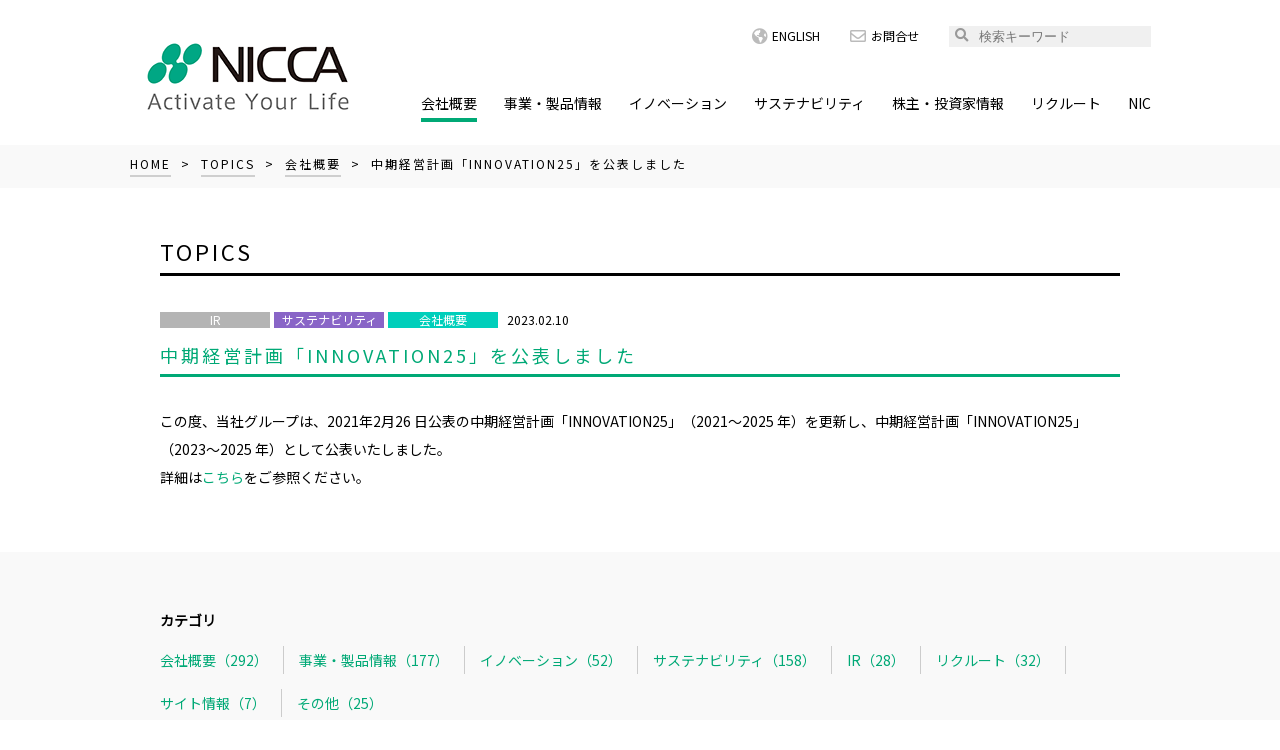

--- FILE ---
content_type: text/html
request_url: https://www.nicca.co.jp/topics/company/809.html
body_size: 5892
content:
<!DOCTYPE html>



  
  
  
  
    
    
  







  
    
    
  

  
  





  
  

  
  

  
  


  
    
  








  
    
  

  
    
  

  
    
  

  
    
  




  

<html lang="ja">
<!-- Global site tag (gtag.js) - Google Analytics -->
<script async src="https://www.googletagmanager.com/gtag/js?id=UA-34715951-1"></script>
<script>
  window.dataLayer = window.dataLayer || [];
  function gtag(){dataLayer.push(arguments);}
  gtag('js', new Date());
  gtag('config', 'UA-34715951-1');
</script>
<!-- Google Tag Manager -->
<script>(function(w,d,s,l,i){w[l]=w[l]||[];w[l].push({'gtm.start':
new Date().getTime(),event:'gtm.js'});var f=d.getElementsByTagName(s)[0],
j=d.createElement(s),dl=l!='dataLayer'?'&l='+l:'';j.async=true;j.src=
'https://www.googletagmanager.com/gtm.js?id='+i+dl;f.parentNode.insertBefore(j,f);
})(window,document,'script','dataLayer','GTM-W756PJD');</script>
<!-- End Google Tag Manager -->
<meta charset="utf-8">
<title>中期経営計画「INNOVATION25」を公表しました｜会社概要｜TOPICS｜日華化学株式会社</title>
<meta name="viewport" content="width=device-width, initial-scale=1">
<link rel="shortcut icon" href="https://www.nicca.co.jp/assets/img/meta/favicon.ico">


   <meta name="description" content="日華化学は界面活性剤技術で世界のお客様の価値を創造し、信頼され選ばれる企業グループを目指します。">



  <meta name="keywords" content="日華化学株式会社, 界面活性剤の製造会社,界面科学の強さ, 柔軟剤の技術力, 脱墨剤製品のご紹介, 水系ウレタンの技術力, 分散染料の技術力, PFOAとは, ホームクリーニング用薬剤の強み, リネンサプライ用薬剤の強み, ヘアケア製品，フッ素系撥水剤の技術力，SR加工剤について，オリゴマー除去剤の性能について，オキサイドとは">

<link rel="stylesheet" href="https://fonts.googleapis.com/css?family=Noto+Sans+JP&display=swap&subset=japanese">
<link rel="stylesheet" href="https://cdnjs.cloudflare.com/ajax/libs/font-awesome/5.9.0/css/all.min.css">
<link rel="stylesheet" href="https://cdnjs.cloudflare.com/ajax/libs/slick-carousel/1.9.0/slick-theme.min.css">
<link rel="stylesheet" href="https://cdnjs.cloudflare.com/ajax/libs/slick-carousel/1.9.0/slick.min.css">
<link rel="stylesheet" href="/assets/css/common.min.css">

  <link rel="stylesheet" href="/topics/topics.css">

<script src="https://ajax.googleapis.com/ajax/libs/jquery/3.4.1/jquery.min.js"></script>
<script src="https://cdnjs.cloudflare.com/ajax/libs/jquery-migrate/3.1.0/jquery-migrate.min.js"></script>
<script src="https://cdnjs.cloudflare.com/ajax/libs/slick-carousel/1.9.0/slick.min.js"></script>
<script src="https://cdnjs.cloudflare.com/ajax/libs/headroom/0.9.4/headroom.min.js"></script>
<script src="https://cdnjs.cloudflare.com/ajax/libs/headroom/0.9.4/jQuery.headroom.min.js"></script>
<script src="https://ajaxzip3.github.io/ajaxzip3.js"></script>
<script src="/assets/js/common.min.js"></script>
<script src="/assets/js/home.min.js"></script>

</head>
<body class="body_topics" id="top">
<!-- Google Tag Manager (noscript) -->
<noscript><iframe src="https://www.googletagmanager.com/ns.html?id=GTM-W756PJD"
height="0" width="0" style="display:none;visibility:hidden"></iframe></noscript>
<!-- End Google Tag Manager (noscript) -->
<header class="header headroom">
  <div class="header-inner">
    <p class="header-logo">
      <a href="/">
        <img class="no-sc" src="/assets/img/common/logo_bg_w.png" alt="これからも、ずっと、輝く未来。Activate Your Life 日華化学株式会社">
      </a>
    </p>

    <div class="header-toggle">
      <a href="#header-nav">
        <div></div>
        <div></div>
        <div></div>
      </a>
    </div>

    <div class="header-nav" id="header-nav">
      <div class="header-nav-extra no-sp">
        <ul>
          <li><a href="/en/"><i class="fas fa-lg fa-globe-americas"></i>ENGLISH</a></li>
          <li><a href="/contact/"><i class="far fa-lg fa-envelope"></i>お問合せ</a></li>
        </ul>

        <form method="get" action="https://www.google.co.jp/search" role="search">
          <input type="hidden" name="hl" value="ja">
          <input type="hidden" name="ie" value="utf-8">
          <input type="hidden" name="oe" value="utf-8">
          <input type="hidden" name="as_sitesearch" value="https://www.nicca.co.jp/">
          <input type="text" name="q" placeholder="検索キーワード">
          <button><i class="fas fa-search"></i></button>
        </form>
      </div>

      <div class="header-nav-main-wrapper hnmw">
        <nav class="header-nav-main">
          <ul>
            <li class="hnm-li no-pc">
              <a class="hnm-a" href="/">トップページ</a>
            </li>
            <li class="hnm-li">
              <a class="hnm-a hnm-a--next current" href="/corporate/">会社概要</a>
              <div class="hnm-div">
                <ul class="hnm-ul-ul">
                  <li class="no-pc"><a class="hnm-a hnm-a--back" href="/corporate/">戻る</a></li>
                  <li class="no-sp"><a class="hnm-a" href="/corporate/">会社概要</a></li>
                  <li><a class="hnm-a" href="/topics/">TOPICS</a></li>
                  <li class="no-pc"><a class="hnm-a" href="/corporate/">会社概要</a></li>
                  <li><a class="hnm-a" href="/corporate/message.html">ごあいさつ</a></li>
                  <li><a class="hnm-a" href="/corporate/summary.html">会社概況</a></li>
                  <li><a class="hnm-a" href="/corporate/creed.html">大切にしている言葉</a></li>
                  <li><a class="hnm-a" href="/corporate/history.html">沿革</a></li>
                  <li><a class="hnm-a" href="/corporate/organization.html">組織図</a></li>
                  <li><a class="hnm-a" href="/corporate/officer.html">役員一覧</a></li>
                  <li><a class="hnm-a" href="/corporate/core.html">コア技術</a></li>
                  <li><a class="hnm-a" href="/corporate/domestic.html">国内拠点</a></li>
                  <li><a class="hnm-a" href="/corporate/overseas.html">海外拠点</a></li>     
                </ul>
              </div>
            </li>
            <li class="hnm-li">
              <a class="hnm-a hnm-a--next" href="/productinfo/">事業・製品情報</a>
              <div class="hnm-div">
                <ul class="hnm-ul-ul ir-ul">
                  <li class="no-pc"><a class="hnm-a hnm-a--back" href="/productinfo/">戻る</a></li>
                  <li><a class="hnm-a" href="/productinfo/">事業・製品情報</a></li>
                  <li><a class="hnm-a" href="/productinfo/fiber.html">繊維化学品</a></li>
                  <li class="lump">
			<a class="hnm-a link-none">スペシャリティケミカル</a>
			<ul class="submenu">
	                  <li><a class="hnm-a" href="/productinfo/pulp.html">機能材料</a></li>
	                  <li><a class="hnm-a" href="/productinfo/chemist.html">機能ポリマー</a></li>
			</ul>
                  </li>
                  <li><a class="hnm-a" href="/productinfo/cleaning.html">クリーニング</a></li>
                  <li><a class="hnm-a" href="/productinfo/medical.html">メディカル</a></li>
                  <li><a class="hnm-a" href="/productinfo/post.html">先端材料</a></li>
                  <li><a class="hnm-a" href="/productinfo/cosmetic.html">化粧品</a></li>
                  <li><a class="hnm-a" href="/productinfo/develop/">イノベーションストーリー</a></li>
                </ul>
              </div>
            </li>
            <li class="hnm-li">
              <a class="hnm-a hnm-a--next" href="/solution/">イノベーション</a>
              <div class="hnm-div">
                <ul class="hnm-ul-ul">
                  <li class="no-pc"><a class="hnm-a hnm-a--back" href="/solution/">戻る</a></li>
                  <li><a class="hnm-a" href="/solution/">イノベーション</a></li>
                  <li><a class="hnm-a" href="/solution/message.html">メッセージ</a></li>
                  <li><a class="hnm-a" href="/solution/strategy.html">R＆D＆I戦略</a></li>
                  <li><a class="hnm-a" href="/solution/overview.html">概要</a></li>
                  <li><a class="hnm-a" href="/solution/capability/">設備・評価機器</a></li>
                  <!-- <li><a class="hnm-a" href="/solution/news/">表彰・特許/外部発表</a></li> -->
                  <li><a class="hnm-a" href="/solution/prevention.html">公的研究費の運営・管理について</a></li>
                  <li><a class="hnm-a" href="/productinfo/develop/">イノベーションストーリー</a></li>
                </ul>
              </div>
            </li>
            <li class="hnm-li">
              <a class="hnm-a hnm-a--next" href="/sustainable/">サステナビリティ</a>
              <div class="hnm-div">
                <ul class="hnm-ul-ul">
                  <li class="no-pc"><a class="hnm-a hnm-a--back" href="/sustainable/">戻る</a></li>
                  <li><a class="hnm-a" href="/sustainable/">サステナビリティ</a></li>
                  <li><a class="hnm-a" href="/sustainable/message.html">トップメッセージ</a></li>
                  <li><a class="hnm-a" href="/sustainable/policy.html">サステナビリティ方針</a></li>
                  <li><a class="hnm-a" href="/sustainable/sdgs.html">SDGsへの取り組み</a></li>
                  <li><a class="hnm-a" href="/sustainable/development.html">サステナブルな製品の開発</a></li>
                  <li><a class="hnm-a" href="/sustainable/environment.html">環境</a></li>
                  <li><a class="hnm-a" href="/sustainable/tcfd.html">TCFD への対応</a></li>
                  <li><a class="hnm-a" href="/sustainable/society.html">社会</a></li>
                  <li><a class="hnm-a" href="/sustainable/governance.html">ガバナンス</a></li>
                  <li><a class="hnm-a" href="/sustainable/reports.html">各種報告書</a></li>
                </ul>
              </div>
            </li>
            <li class="hnm-li">
              <a class="hnm-a hnm-a--next" href="/ir/">株主・投資家情報</a>
              <div class="hnm-div">
                <ul class="hnm-ul-ul ir-ul">
                  <li class="no-pc"><a class="hnm-a hnm-a--back" href="/ir/">戻る</a></li>
                      <li><a class="hnm-a" href="/ir/">株主・投資家情報</a></li>
                      <li><a class="hnm-a" href="/ir/company.html">日華化学って、どんな会社？</a></li>
                      <li><a class="hnm-a" href="/ir/technology.html">実は身近なNICCAの技術</a></li>
                      <li><a class="hnm-a" href="/ir/strengths.html">当社の強み</a></li>
                      <li><a class="hnm-a" href="/corporate/creed.html">大切にしている言葉</a></li>
                      <li><a class="hnm-a" href="/ir/management/">経営陣の想い</a></li>
                      <li><a class="hnm-a" href="/ir/scenario.html">中長期シナリオ・中期経営計画</a></li>
                      <li><a class="hnm-a" href="/ir/message.html">トップメッセージ</a></li>
                      <li><a class="hnm-a" href="/sustainable/">サステナビリティの取り組み</a></li>
                      <li><a class="hnm-a" href="/ir/highlight.html">財務ハイライト</a></li>
                      <li><a class="hnm-a" href="/ir/news.html">IRニュース</a></li>
                      <li><a class="hnm-a" href="/ir/calendar.html">IRカレンダー</a></li>
                      <li><a class="hnm-a" href="/ir/governance.html">コーポレートガバナンス</a></li>
                      <li class="lump">
			<a class="hnm-a" href="/ir/library/">IRライブラリ・説明会</a>
			<ul class="submenu">
				<li><a class="hnm-a" href="/ir/financial_results.html">決算短信</a></li>
				<li><a class="hnm-a" href="/ir/presentation.html">決算補足説明資料</a></li>
				<li><a class="hnm-a" href="/ir/securities_report.html">有価証券報告書</a></li>
				<li><a class="hnm-a" href="/ir/report.html">事業報告書</a></li>
				<li><a class="hnm-a" href="/ir/library/#link02">IR説明会</a></li>
			</ul>
                      </li>
                      <li><a class="hnm-a" href="/ir/devidend.html">株主還元（配当・優待）</a></li>
                      <li><a class="hnm-a" href="/ir/chart.html">株価情報</a></li>
                      <li><a class="hnm-a" href="/ir/stock.html">株式情報</a></li>
                      <li><a class="hnm-a" href="/ir/meeting.html">株主総会</a></li>
                      <li><a class="hnm-a" href="/ir/policy.html">ディスクロージャー方針</a></li>
                      <li><a class="hnm-a" href="/ir/faq.html">よくあるご質問</a></li>
                </ul>
              </div>
            </li>
            <li class="hnm-li">
              <a class="hnm-a hnm-a--next" href="/recruit/">リクルート</a>
              <div class="hnm-div">
                <ul class="hnm-ul-ul">
                  <li class="no-pc"><a class="hnm-a hnm-a--back" href="/recruit/">戻る</a></li>
                  <li><a class="hnm-a" href="/recruit/">リクルート</a></li>
                  <li><a class="hnm-a" href="/recruit/career.html">NICCAで働く、NICCAで輝く</a></li>
                <li><a class="hnm-a" href="/recruit/workingenvironment.html">働く環境を知る</a></li>
                <li><a class="hnm-a" href="/recruit/internship.html">イベント情報</a></li>
                <li><a class="hnm-a" href="/recruit/requirement.html">募集要項</a></li>
                  <li><a class="hnm-a" href="/recruit/qanda.html">FAQ</a></li>



                  <li><a class="hnm-a" target="_blank" href="https://job.axol.jp/bx/s/nicca_27/entry/agreement">新卒採用（エントリーはこちら！）</a></li>
                  <li><a class="hnm-a" href="https://recruit.jobcan.jp/nicca/">キャリア採用</a></li>
                  
                  <!--<li><a class="hnm-a" href="/recruit/recruiting_activity.html">エントリー/会社説明会</a></li>
                  <li><a class="hnm-a" href="/recruit/internship.html">エントリー／インターンシップ／会社説明会</a></li>-->

                  <li><a class="hnm-a" href="https://www.demi.nicca.co.jp/recruit/" target="_blank">化粧品採用サイト</a></li>
                </ul>
              </div>
            </li>
            <li class="hnm-li">
              <a class="hnm-a" target="_blank" href="https://nic.niccachemical.com/">NIC</a>
            </li>
            <li class="hne-li no-pc">
              <a class="hnm-a" href="/closeup/">CLOSE UP</a>
            </li>
            <li class="hne-li no-pc">
              <a class="hnm-a" href="/en/"><i class="fas fa-lg fa-globe-americas"></i>ENGLISH</a>
            </li>
            <li class="hne-li no-pc">
              <a class="hnm-a" href="/contact/"><i class="far fa-lg fa-envelope"></i>お問合せ</a>
            </li>
            <li class="no-pc">
              <form method="get" action="https://www.google.co.jp/search" role="search">
                <input type="hidden" name="hl" value="ja">
                <input type="hidden" name="ie" value="utf-8">
                <input type="hidden" name="oe" value="utf-8">
                <input type="hidden" name="as_sitesearch" value="https://www.nicca.co.jp/">
                <input type="text" name="q" placeholder="検索キーワード">
                <button><i class="fas fa-search"></i></button>
              </form>
            </li>
            <li class="no-pc">
              <a class="hnm-a hnm-a--close" href="">閉じる</a>
            </li>
          </ul>
        </nav>
      </div>
    </div>
  </div>
</header>

<div class="topic-path">
  <p>
  <a href="/">HOME</a>&nbsp;&nbsp;&gt;&nbsp;&nbsp;<a href="https://www.nicca.co.jp/topics/">TOPICS</a>&nbsp;&nbsp;&gt;&nbsp;&nbsp;<a href="https://www.nicca.co.jp/topics/company/">会社概要</a>&nbsp;&nbsp;&gt;&nbsp;&nbsp;中期経営計画「INNOVATION25」を公表しました
</p>
</div>


<main class="main">
  <div class="row-wrapper-bw">
    <div class="row-1">
      <div class="row-2p">
        <h1 class="hn-common">TOPICS</h1>

        <div class="entry-meta">
          <p class="entry-meta-category">
            
              
                <span class="tp-c--ir">IR</span>
              
            
              
                <span class="tp-c--sustainable">サステナビリティ</span>
              
            
              
                <span class="tp-c--company">会社概要</span>
              
            
          </p>
          <p class="entry-meta-date">2023.02.10</p>
        </div>

        <h2 class="hn-accent">中期経営計画「INNOVATION25」を公表しました</h2>

        <div class="entry text-common"><p><span>この度、当社グループは、2021年2月26 日公表の中期経営計画「INNOVATION25」（2021～2025 年）を更新し、中期経営計画「INNOVATION25」（2023～2025 年）として公表いたしました。</span><br />詳細は<a href="https://www.nicca.co.jp/ir/plan.html">こちら</a>をご参照ください。</p></div>
      </div>
    </div>
  </div>

  <div class="row-wrapper-bg nav-topics">
    <div class="row-1">
      <div class="row-2p">
        <h2 class="text-common" id="nav-topics-cate">カテゴリ</h2>

        <ul class="text-common">
          
          <li><a href="https://www.nicca.co.jp/topics/company/">会社概要（292）</a></li>
          
          <li><a href="https://www.nicca.co.jp/topics/product/">事業・製品情報（177）</a></li>
          
          <li><a href="https://www.nicca.co.jp/topics/rad/">イノベーション（52）</a></li>
          
          <li><a href="https://www.nicca.co.jp/topics/sustainable/">サステナビリティ（158）</a></li>
          
          <li><a href="https://www.nicca.co.jp/topics/ir/">IR（28）</a></li>
          
          <li><a href="https://www.nicca.co.jp/topics/recruit/">リクルート（32）</a></li>
          
          <li><a href="https://www.nicca.co.jp/topics/site/">サイト情報（7）</a></li>
          
          <li><a href="https://www.nicca.co.jp/topics/other/">その他（25）</a></li>
          
        </ul>
      </div>

      <div class="row-2p">
        <h2 class="text-common" id="nav-topics-year">掲載期間</h2>

        <ul class="text-common">
          
          <li><a href="https://www.nicca.co.jp/topics/2025/">2025<!--（43）--></a></li>
          
          <li><a href="https://www.nicca.co.jp/topics/2024/">2024<!--（45）--></a></li>
          
          <li><a href="https://www.nicca.co.jp/topics/2023/">2023<!--（35）--></a></li>
          
          <li><a href="https://www.nicca.co.jp/topics/2022/">2022<!--（45）--></a></li>
          
          <li><a href="https://www.nicca.co.jp/topics/2021/">2021<!--（42）--></a></li>
          
          <li><a href="https://www.nicca.co.jp/topics/2020/">2020<!--（33）--></a></li>
          
          <li><a href="https://www.nicca.co.jp/topics/2019/">2019<!--（42）--></a></li>
          
          <li><a href="https://www.nicca.co.jp/topics/2018/">2018<!--（41）--></a></li>
          
          <li><a href="https://www.nicca.co.jp/topics/2017/">2017<!--（28）--></a></li>
          
          <li><a href="https://www.nicca.co.jp/topics/2016/">2016<!--（37）--></a></li>
          
          <li><a href="https://www.nicca.co.jp/topics/2015/">2015<!--（12）--></a></li>
          
          <li><a href="https://www.nicca.co.jp/topics/2014/">2014<!--（7）--></a></li>
          
          <li><a href="https://www.nicca.co.jp/topics/2013/">2013<!--（8）--></a></li>
          
          <li><a href="https://www.nicca.co.jp/topics/2012/">2012<!--（18）--></a></li>
          
          <li><a href="https://www.nicca.co.jp/topics/2011/">2011<!--（22）--></a></li>
          
          <li><a href="https://www.nicca.co.jp/topics/2010/">2010<!--（14）--></a></li>
          
          <li><a href="https://www.nicca.co.jp/topics/2009/">2009<!--（7）--></a></li>
          
          <li><a href="https://www.nicca.co.jp/topics/2008/">2008<!--（5）--></a></li>
          
          <li><a href="https://www.nicca.co.jp/topics/2007/">2007<!--（8）--></a></li>
          
        </ul>
      </div>
    </div>
  </div>

  <script>
    if (location.pathname.indexOf('/en/') === 0) {
      $('#nav-topics-cate').html('Category');
      $('#nav-topics-year').html('Publication Date');
    }

    
  </script>
</main>

<div class="row-display">
  <img src="/assets/img/common/img_building.jpg" alt="">
</div>

<footer class="footer">
  <nav class="footer-sitemap">
    <ul>
      <li><a href="/corporate/">会社概要</a></li>
      <li><a href="/corporate/message.html">ごあいさつ</a></li>
      <li><a href="/corporate/summary.html">会社概況</a></li>
      <li><a href="/corporate/creed.html">大切にしている言葉</a></li>
      <li><a href="/corporate/history.html">沿革</a></li>
      <li><a href="/corporate/organization.html">組織図</a></li>
      <li><a href="/corporate/officer.html">役員一覧</a></li>
      <li><a href="/corporate/core.html">コア技術</a></li>
      <li><a href="/corporate/domestic.html">国内拠点</a></li>
      <li><a href="/corporate/overseas.html">海外拠点</a></li>
    </ul>

    <ul>
      <li><a href="/productinfo/">事業・製品情報</a></li>
      <li><a href="/productinfo/fiber.html">繊維化学品</a></li>
      <li>スペシャリティケミカル</li>
      <li class="ml-1em"><a href="/productinfo/pulp.html">機能材料</a></li>
      <li class="ml-1em"><a href="/productinfo/chemist.html">機能ポリマー</a></li>
      <li><a href="/productinfo/cleaning.html">クリーニング</a></li>
      <li><a href="/productinfo/medical.html">メディカル</a></li>
      <li><a href="/productinfo/post.html">先端材料</a></li>
      <li><a href="/productinfo/cosmetic.html">化粧品</a></li>
      <li><a href="/productinfo/develop/">イノベーションストーリー</a></li>
    </ul>

    <ul>
      <li><a href="/solution/">イノベーション</a></li>
      <li><a href="/solution/message.html">メッセージ</a></li>
      <li><a href="/solution/strategy.html">R＆D＆I戦略</a></li>
      <li><a href="/solution/overview.html">概要</a></li>
      <li><a href="/solution/capability/">設備・評価機器</a></li>
      <!-- <li><a href="/solution/news/">表彰・特許/外部発表</a></li> -->
      <li><a href="/solution/prevention.html">公的研究費の運営・管理について</a></li>
    </ul>

    <ul>
      <li><a href="/sustainable/">サステナビリティ</a></li>
      <li><a href="/sustainable/message.html">トップメッセージ</a></li>
      <li><a href="/sustainable/policy.html">サステナビリティ方針</a></li>
      <li><a href="/sustainable/sdgs.html">SDGsへの取り組み</a></li>
      <li><a href="/sustainable/development.html">サステナブルな製品の開発</a></li>
      <li><a href="/sustainable/environment.html">環境</a></li>
      <li><a href="/sustainable/tcfd.html">TCFD への対応</a></li>
      <li><a href="/sustainable/society.html">社会</a></li>
      <li><a href="/sustainable/governance.html">ガバナンス</a></li>
      <li><a href="/sustainable/reports.html">各種報告書</a></li>
    </ul>
    <ul>
      <li><a href="/ir/">株主・投資家情報</a></li>
      <li><a href="/ir/news.html">IRニュース</a></li>
      <li><a href="/ir/company.html">日華化学って、どんな会社？</a></li>
      <li><a href="/ir/technology.html">実は身近なNICCAの技術</a></li>
      <li><a href="/ir/strengths.html">当社の強み</a></li>
      <li><a href="/ir/management/">経営陣の想い</a></li>
      <li><a href="/ir/scenario.html">中長期シナリオ・中期経営計画</a></li>
      <li><a href="/ir/message.html">トップメッセージ</a></li>
      <li><a href="/ir/highlight.html">財務ハイライト</a></li>
      <li><a href="/ir/library/">IRライブラリ・説明会</a></li>
      <li><a href="/ir/stock.html">株式情報</a>　<a href="/ir/meeting.html">株主総会</a></li>
      <li><a href="/ir/faq.html">よくあるご質問</a></li>
    </ul>

        <ul>
      <li><a href="/recruit/">リクルート</a></li>
      <li><a href="/recruit/career.html">NICCAで働く、NICCAで輝く</a></li>
      <li><a href="/recruit/workingenvironment.html">働く環境を知る</a></li>
      <li><a href="/recruit/internship.html">イベント情報</a></li>
      <li><a href="/recruit/requirement.html">募集要項</a></li>
      <li><a href="/recruit/qanda.html">FAQ</a></li>

      <li><a target="_blank" href="https://job.axol.jp/bx/s/nicca_27/entry/agreement">新卒採用（エントリーはこちら！）</a></li>
      <li><a href="https://recruit.jobcan.jp/nicca/">キャリア採用</a></li>

      <!--<li><a href="/recruit/recruiting_activity.html">エントリー/会社説明会</a></li>
      <li><a href="/recruit/internship.html">エントリー／インターンシップ／会社説明会</a></li>-->

      <li><a href="https://www.demi.nicca.co.jp/recruit/" target="_blank">化粧品採用サイト</a></li>
    </ul>
  </nav>

  <div class="footer-main">
    <p class="footer-main-logo">
      <a href="/">
        <img src="/assets/img/common/logo_bg_g.png" alt="これからも、ずっと、輝く未来。Activate Your Life 日華化学株式会社">
      </a>
    </p>

    <div class="footer-main-nav">
      <ul class="footer-main-nav-nav">
        <li class="no-sp"><a href="/topics/">TOPICS</a></li>
        <li class="no-mpb"><a href="/policy/">ご利用条件</a></li>
        <li><a href="/policy/privacy.html">個人情報の取り扱いについて</a></li>
        <li><a href="/contact/">お問合わせ</a></li>
      </ul>
    </div>
  </div>

  <div class="footer-to-top">
    <a href="#top">
      <div>
        <i class="fas fa-chevron-up"></i>
      </div>
      PAGE TOP
    </a>
  </div>
</footer>

<div class="copyright">
  <p>
    COPYRIGHT &copy; NICCA CHEMICAL CO.,LTD. ALL RIGHT RESERVED.
  </p>
</div>

</body>
</html>

--- FILE ---
content_type: text/css
request_url: https://www.nicca.co.jp/assets/css/common.min.css
body_size: 17113
content:
@charset "UTF-8";*,::after,::before{box-sizing:border-box}html{font-size:62.5%}body{margin:0;font-family:"Noto Sans JP",sans-serif;font-size:1.6rem;line-height:1.5}main{display:block}h1,h2,h3,h4,h5,p,ul{margin-top:0}table{width:100%;border-collapse:collapse}a{color:#00a976;text-decoration:none}a:hover{color:#00a976;text-decoration:underline}a:visited{text-decoration:underline}a[href^="tel:"]{display:inline-block;pointer-events:none}img{width:100%;vertical-align:top}@media (max-width:1020px){.no-sp{display:none!important}}@media (min-width:1021px),print{.no-pc{display:none!important}}@media screen{.no-sc{display:none}}@media (min-width:1021px),print{.w-pc-50{width:50%}}.img-max100{max-width:100%;width:auto}.mt-0{margin-top:0!important}.mt-10{margin-top:10px!important}.mt-20{margin-top:20px!important}.mt-40{margin-top:40px!important}.mt-60{margin-top:60px!important}.pt-0{padding-top:0!important}.pt-20{padding-top:20px!important}.pt-40{padding-top:40px!important}.mb-0{margin-bottom:0!important}.mb-10{margin-bottom:10px!important}.mb-20{margin-bottom:20px!important}.mb-30{margin-bottom:30px!important}.mb-40{margin-bottom:40px!important}.mb-60{margin-bottom:60px!important}@media (max-width:1020px){.mb-60{margin-bottom:2rem!important}}.mb-70{margin-bottom:70px!important}@media (max-width:1020px){.mb-70{margin-bottom:2rem!important}}.mb-80{margin-bottom:80px!important}@media (max-width:1020px){.mb-80{margin-bottom:2rem!important}}.mb-90{margin-bottom:90px!important}@media (max-width:1020px){.mb-90{margin-bottom:2rem!important}}.mb-100{margin-bottom:100px!important}@media (max-width:1020px){.mb-100{margin-bottom:3rem!important}}.ml-1em{margin-left:1em!important}.ml-20{margin-left:20px!important}@media (max-width:1020px){.ml-20{margin-left:0!important}}.ml-40{margin-left:40px!important}@media (max-width:1020px){.ml-40{margin-left:0!important}}.my-10{margin-top:10px!important;margin-bottom:10px!important}.my-20{margin-top:20px!important;margin-bottom:20px!important}.ml-30{margin-left:30px!important}.brdr{padding:9px 15px;border:1px solid #ccc}.border-accent{border:solid 1px #00a976}.txt_1em{text-indent:-1em;padding-left:1em;display:block}.txt_3em{text-indent:-3em;padding-left:3em;display:block}.row-wrapper-bw{background-color:#fff}.row-wrapper-bg{background-color:#f9f9f9}.row-1{max-width:1021px;margin:auto;padding:54px 10px 1px}@media (min-width:1021px),print{.row-1{padding-right:0;padding-left:0}}@media (max-width:1020px){.row-1{padding:20px 15px 0 15px}}.row-2c{margin:0 auto 60px}@media (max-width:1020px){.row-2c{margin:0 auto}}.row-2p{max-width:960px;margin:0 auto 60px}@media (max-width:1020px){.row-2p{margin:0 auto 2rem}}.row-3{margin:0 auto 60px}@media (max-width:1020px){.row-3{margin:0 auto 1rem}}.row-4{margin:0 auto 50px}@media (max-width:1020px){.row-4{margin:0 auto 2rem}}.row-5{margin:0 auto 30px}@media (max-width:1020px){.row-5{margin:0 auto 1rem}}.row-display{max-width:1400px;margin:auto}@media (min-width:1021px),print{.col-flex{display:flex;justify-content:space-between}}.col-flex-o{margin-bottom:30px}@media (min-width:1021px),print{.col-flex-o{width:49%;margin:0}}@media (min-width:1021px),print{.col-flex-o--3{width:32%}}.col-flex-e{margin-bottom:30px}@media (min-width:1021px),print{.col-flex-e{width:49%;margin:0}}@media (min-width:1021px),print{.col-flex-e--7{width:66%}}.col-ol-er{display:flex;flex-direction:column}@media (min-width:1021px),print{.col-ol-er{flex-direction:row}}@media (max-width:1020px){.col-ol-er{flex-direction:column-reverse}}.col-ol-er-o{width:50%;min-height:0;margin:0 auto 30px}@media (min-width:1021px),print{.col-ol-er-o{width:30%;margin:0;padding-right:15px}}@media (min-width:1021px),print{.col-ol-er-e{width:70%;padding-left:15px}}.col-or-el{display:flex;flex-direction:column-reverse}@media (min-width:1021px),print{.col-or-el{flex-direction:row-reverse}}.col-or-el-o{width:50%;min-height:0;margin:0 auto 30px}@media (min-width:1021px),print{.col-or-el-o{width:30%;margin:0;padding-left:15px}}@media (max-width:1020px){.col-or-el-o{width:100%;margin:0 auto 1rem}}@media (min-width:1021px),print{.col-or-el-e{width:70%;padding-right:15px}}.col-or-el-r{display:flex;flex-direction:column}@media (min-width:1021px),print{.col-or-el-r{flex-direction:row}}.col-or-el-r-o{margin-bottom:30px}@media (min-width:1021px),print{.col-or-el-r-o{width:70%;padding-right:15px}}.col-or-el-r-e{width:50%;min-height:0;margin:auto}@media (min-width:1021px),print{.col-or-el-r-e{width:30%;margin:0;padding-left:15px}}ul.column4-2{display:flex;list-style:none;justify-content:space-between;flex-wrap:wrap;padding:0;max-width:960px;margin:0 auto 3rem auto}ul.column4-2 li{width:23.5%;text-align:center}ul.column4-2 li a{color:#000}ul.column4-2 li a:hover{color:#00a976}@media (max-width:1020px){ul.column4-2 li{width:48%;margin-bottom:2rem}}@media (max-width:1020px){ul.column4-2{margin-bottom:0!important}}ul.f_link li{display:flex;text-align:center;align-items:center;background:#e4fff7;border:solid 1px #00a976;justify-content:center}ul.f_link li a{display:block;padding:20px 10px;width:100%;height:100%;display:flex!important;align-items:center;justify-content:center;border:none!important;background:0 0}ul.column5-1{list-style:none;padding:0}@media (min-width:1021px),print{ul.column5-1{display:flex}}@media (min-width:1021px),print{ul.column5-1 li{width:19%;margin-right:1em}ul.column5-1 li :last-child{margin-right:0}}.hn-highlight{position:relative;margin-bottom:2rem;padding-bottom:1.5rem;font-size:2.2rem;letter-spacing:.5rem}@media (min-width:1021px),print{.hn-highlight{margin-bottom:2rem;padding-bottom:1.5rem;font-size:2.2rem}}@media (max-width:1020px){.hn-highlight{margin-bottom:1.5rem;padding-bottom:1rem;font-size:1.4rem}}.hn-highlight::after{content:"";position:absolute;bottom:0;left:0;width:86px;height:3px;background-color:#000}@media (max-width:1020px){.hn-highlight::after{width:68px;height:2px}}.hn-highlight--center{text-align:center}.hn-highlight--center::after{right:0;left:0;margin:auto}.hn-common{margin-top:-7px;margin-bottom:30px;padding-bottom:5px;border-bottom:3px solid #000;font-size:2.2rem;font-weight:400;letter-spacing:3px}@media (max-width:1020px){.hn-common{font-size:1.6rem;margin-bottom:1rem}}.hn-accent{margin-bottom:30px;padding-bottom:5px;font-size:1.8rem;border-bottom:3px solid #00a976;color:#00a976;font-weight:400;letter-spacing:3px}@media (max-width:1020px){.hn-accent{margin-bottom:1rem;font-size:1.6rem}}.hn-border{margin-bottom:30px;padding:2px 7px 5px;font-size:1.6rem;border:1px solid #00a976;color:#00a976;font-weight:400;letter-spacing:3px}@media (max-width:1020px){.hn-border{font-size:1.4rem;margin-bottom:1rem}}.hn-plain{color:#00a976;font-size:1.4rem;margin-bottom:15px}@media (max-width:1020px){.hn-plain{margin-bottom:.5rem}}.text-common{font-size:1.4rem;line-height:2}@media (max-width:1020px){.text-common{line-height:1.6}}.text-accent{color:#00a976}.text-xs{font-size:1.2rem}.text-s{font-size:1.3rem}.text-m{font-size:1.4rem}.text-l{font-size:1.6rem}.text-xl{font-size:2rem}.text-left{text-align:left}.text-center{text-align:center}.text-right{text-align:right}.text-b{font-weight:700}.a-bu{color:#000;text-decoration:underline}.a-bu:hover{text-decoration:none}.img-icon{display:inline-block;width:26px;vertical-align:middle}.img-icon--b{margin-right:10px}.img-icon--a{margin-left:10px}.img-auto{width:auto;max-width:100%}.ol-accent,.ol-common,.ul-common,.ul-lst-none{margin-left:20px;padding:0}.ol-accent li,.ol-common li,.ul-common li,.ul-lst-none li{font-size:1.4rem;line-height:2}@media (max-width:1020px){.ol-accent li,.ol-common li,.ul-common li,.ul-lst-none li{line-height:1.6}}.ul-lst-none{list-style-type:none}.ul-flex{display:flex;flex-wrap:wrap;padding:0;list-style-type:none}.ul-flex li{font-size:1.4rem;line-height:2;margin-right:30px}@media (max-width:1020px){.ul-flex li{line-height:1.6}}.ol-accent{color:#00a976}.ol-accent span{color:#000}ul.disc{padding-left:2em}ul.disc li{list-style-type:none}ul.disc li:before{content:"";width:4px;height:4px;display:inline-block;border-radius:100%;background:#000;position:relative;left:-15px;top:-3px}.table-common{display:block;margin-top:-10px;margin-bottom:30px}@media (min-width:1021px),print{.table-common{display:table}}.table-common tbody{display:block}@media (min-width:1021px),print{.table-common tbody{display:table-row-group}}.table-common tr{display:block}@media (min-width:1021px),print{.table-common tr{display:table-row}}.table-common td,.table-common th{display:block;font-size:1.4rem;line-height:2}@media (max-width:1020px){.table-common td,.table-common th{line-height:1.6}}@media (min-width:1021px),print{.table-common td,.table-common th{display:table-cell;vertical-align:top}}.table-common th{text-align:left;padding:10px 0 0}@media (min-width:1021px),print{.table-common th{width:25%;padding:10px 20px 10px 0}}.table-common td{padding:0 0 10px}@media (min-width:1021px),print{.table-common td{width:75%;padding:10px 0}}.table-separate,.table-separate-r{margin-bottom:30px;border-collapse:separate}.table-separate td,.table-separate th,.table-separate-r td,.table-separate-r th{padding:9px 27px;font-size:1.4rem;line-height:2;vertical-align:top}@media (max-width:1020px){.table-separate td,.table-separate th,.table-separate-r td,.table-separate-r th{line-height:1.6}}.table-separate th,.table-separate-r th{width:25%;background-color:#c7e9df;font-weight:400;text-align:left}.table-separate td,.table-separate-r td{background-color:#f9f9f9;width:75%}@media (max-width:1020px){.table-separate-r td,.table-separate-r th{display:block;width:100%}}.table-hybrid{margin-bottom:30px;border-collapse:separate}.table-hybrid td,.table-hybrid th{font-size:1.4rem;line-height:2}@media (max-width:1020px){.table-hybrid td,.table-hybrid th{line-height:1.6}}.table-hybrid thead th{padding:3px 27px;background-color:#c7e9df;text-align:center}.table-hybrid tbody td,.table-hybrid tbody th{padding:9px 27px;vertical-align:top}.table-hybrid tbody th{width:25%;background-color:#efefef;font-weight:400;text-align:left}.table-hybrid tbody td{width:75%;background-color:#f9f9f9}.table-classif{margin-bottom:30px;border-collapse:separate}.table-classif td,.table-classif th{padding:3px 8px;font-size:1.4rem;line-height:2;vertical-align:top}@media (max-width:1020px){.table-classif td,.table-classif th{line-height:1.6}}.table-classif thead th{background-color:#c7e9df}.table-classif tbody .td-0{background-color:#00a976;color:#fff;text-align:center}.table-classif tbody .td-1{background-color:#e8f6f2}.table-classif tbody .td-2{background-color:#f3faf8}.table-classif tbody .td-3{background-color:#f7f7f7}.table-classif tbody .td-4{background-color:#c7e9df}.table-classif tbody .td-os{background-color:#fde7c7;text-align:center}.table-classif tbody .td-om{background-color:#fbcd8f;text-align:center}.table-classif tbody .td-ol{background-color:#fca768;text-align:center}.table-classif tbody .td-gs{background-color:#e5e6e7;text-align:center}.table-classif tbody .td-gm{background-color:#d5d6d9;text-align:center}.table-classif tbody .td-gl{background-color:#c2c4c8;text-align:center}.table-classif .va_middle td,.table-classif .va_middle th{vertical-align:middle!important}.table_strategy{margin-bottom:30px;text-align:left}.table_strategy td,.table_strategy th{padding:5px}.table_strategy td:first-child,.table_strategy th:first-child{border-right:2px dotted #000}.table_strategy tbody tr{border-top:2px solid #00a976}.table-scroll-x{margin-bottom:30px}@media (max-width:1020px){.table-scroll-x{overflow-x:auto}}.table-scroll-x table{margin-bottom:0}@media (max-width:1020px){.table-scroll-x table{min-width:640px}}.dl-common{margin-top:-10px;margin-bottom:30px}@media (min-width:1021px),print{.dl-common{display:flex;flex-wrap:wrap;width:100%}}.dl-common dd,.dl-common dt{font-size:1.4rem;line-height:2}@media (max-width:1020px){.dl-common dd,.dl-common dt{line-height:1.6}}.dl-common dt{padding:10px 0 0;font-weight:700}@media (min-width:1021px),print{.dl-common dt{flex:0 0 25%;padding:10px 20px 10px 0}}.dl-common dd{margin:0;padding:0 0 10px}@media (min-width:1021px),print{.dl-common dd{flex:0 0 75%;padding:10px 0}}.ul-thumbs{display:flex;flex-wrap:wrap;margin:0;padding:0;list-style-type:none;justify-content:space-between;margin-bottom:-30px}.ul-thumbs-wrapper{margin-bottom:30px}@media (max-width:1020px){.ul-thumbs-wrapper{margin-bottom:20px}}@media (max-width:1020px){.ul-thumbs-wrapper li{width:49%!important;margin-bottom:20px!important}.ul-thumbs-wrapper img{margin-bottom:0!important}}@media (min-width:1021px),print{.ul-thumbs{justify-content:flex-start}}.ul-thumbs li{width:49%;margin-bottom:30px}@media (min-width:1021px),print{.ul-thumbs li{width:30%;margin-right:5%}.ul-thumbs li:nth-child(3n){margin-right:0}}.ul-thumbs a{display:block;height:100%;color:#000;text-decoration:none;text-align:center}.ul-thumbs a:hover{color:#00a976;text-decoration:underline}@media (min-width:1021px),print{.ul-thumbs a{font-size:1.8rem}}@media (max-width:1020px){.ul-thumbs a{font-size:1.4rem}}.ul-thumbs img{margin-bottom:15px}@media (min-width:1021px),print{.ul-thumbs img{margin-bottom:10px}}.ul-thumbs-img{margin-bottom:15px;padding-top:56%;background-position:center;background-size:cover}@media (min-width:1021px),print{.ul-thumbs-img{margin-bottom:10px}}.ul-thumbs--text-left a{text-align:left}.ul-thumbs-meta span{display:inline-block;width:110px;margin:0;padding:1px 5px;background-color:#b4b4b4;color:#fff;font-size:1.2rem;line-height:1.2;text-align:center}@media (max-width:1020px){.ul-thumbs--contents li a{font-size:1.4rem}}@media (min-width:1021px),print{.ul-thumbs--closeup li{width:250px;margin-right:7px}.ul-thumbs--closeup li:nth-child(3n){margin-right:7px}.ul-thumbs--closeup li:nth-child(4n){margin-right:0}}@media (min-width:1021px),print{.ul-thumbs--closeup a{font-size:1.4rem}}@media (max-width:1020px){.ul-thumbs--relation{padding-bottom:30px}}@media (min-width:1021px),print{.ul-thumbs--relation li{width:160px;padding:0;margin-right:10px}}@media (max-width:1020px){.ul-thumbs--relation li{margin-bottom:10px}}@media (max-width:1020px){.ul-thumbs--relation img{margin-bottom:5px}}@media (min-width:1021px),print{.ul-thumbs--relation a{font-size:1.2rem}}.ul-thumbs--relation strong{font-size:1.3rem;font-weight:400}@media (max-width:1020px){.ul-thumbs--relation strong{font-size:1.2rem;line-height:1.5rem;display:block}}.ul-thumbs--relation span{display:block;font-size:1rem}@media (max-width:1020px){.ul-thumbs--relation span{display:none}}.button-common{display:flex;justify-content:center;align-items:center;width:250px;height:50px;margin:40px auto 0;border:1px solid #000;letter-spacing:.25rem;background-color:#fff;color:#000}@media (max-width:1020px){.button-common{margin:10px auto 0;font-size:1.4rem;padding:5px 0;height:auto}}.button-common:hover{border-color:#00a976;background-color:#00a976;color:#fff;text-decoration:none}@media (max-width:1020px){.btn_ichiran{width:90px;font-size:1.2rem;padding:2px 0;margin-right:0}}.topic-path{padding:7px 10px 12px;background-color:#f9f9f9}.topic-path p{max-width:1021px;margin:auto;font-size:1.2rem;letter-spacing:.2rem;line-height:2}.topic-path a{position:relative;color:#000;text-decoration:none}.topic-path a:hover{color:#00a976}.topic-path a::after{content:"";position:absolute;bottom:-5px;left:0;width:100%;border-bottom:2px solid #cfcfcf}.topic-path a:hover::after{border-color:#00a976}.body_ .topic-path,.body_recruit .topic-path{display:none}.page-title{max-width:1400px;height:163px;margin:auto;background-position:center}.page-title h1{display:flex;align-items:center;max-width:1021px;height:100%;margin:auto;padding-top:20px;padding-left:33px;font-size:2.6rem;font-weight:400;letter-spacing:2.5px}@media (max-width:767px){.page-title{height:0;padding-top:12.85%;background-size:contain}.page-title h1{position:absolute;margin-top:-10%;font-size:1.8rem;margin-left:1.5rem;height:auto;padding-top:0;padding-left:0}.body_ir .page-title h1{margin-top:-6%!important;line-height:2rem;margin-left:1.5rem!important}.body_corporate .page-title,.body_ir .page-title,.body_productinfo .page-title,.body_solution .page-title,.body_sustainable .page-title{background-position:0!important}}.body_policy .page-title{background-image:url(../img/policy/common/bg_page_title.jpg)}@media (max-width:1020px){.body_policy .page-title{background-position:center}}.body_closeup .page-title{background-image:url(../img/closeup/common/bg_page_title.jpg)}@media (max-width:1020px){.body_closeup .page-title{background-position:center}}.body_corporate .page-title{background-image:url(../img/corporate/common/bg_page_title.jpg)}@media (max-width:1020px){.body_corporate .page-title{background-position:-200px}}.body_productinfo .page-title{background-image:url(../img/productinfo/common/bg_page_title.jpg)}@media (max-width:1020px){.body_productinfo .page-title{background-position:right -280px top 0}}.body_solution .page-title{background-image:url(../img/solution/common/bg_page_title.jpg)}@media (max-width:1020px){.body_solution .page-title{background-position:right -280px top 0}}.body_sustainable .page-title{background-image:url(../img/sustainable/common/bg_page_title.jpg)}@media (max-width:1020px){.body_sustainable .page-title{background-position:-200px}}.body_ir .page-title{background-image:url(../img/ir/common/bg_page_title.jpg)}@media (max-width:1020px){.body_ir .page-title{background-position:-200px}}.news-row{margin-bottom:30px;padding:40px 25px;background-color:#fff}@media (min-width:1021px),print{.news-row{position:relative;margin-bottom:60px;padding:23px 35px 26px}}@media (max-width:1020px){.news-row{margin-bottom:20px;padding:10px 10px 20px}}.news .hn-highlight{margin-bottom:1.5rem;padding-bottom:1rem;font-size:1.8rem}@media (max-width:1020px){.news .hn-highlight{padding-bottom:.5rem;font-size:1.4rem}}.news dl{margin:0 0 18px 0}@media (min-width:1021px),print{.news dl{display:flex;margin-bottom:8px}}.news dt{margin-bottom:5px;color:#666;font-size:1.4rem}@media (min-width:1021px),print{.news dt{position:relative;margin:3px -15px 0 0;padding-right:100px;font-size:1.2rem}}.news dt span{display:inline-block;width:64px;margin:0 0 0 15px;padding:0 1px;background-color:#b4b4b4;color:#fff;font-size:1.2rem;line-height:1;text-align:center}@media (min-width:1021px),print{.news dt span{position:absolute;top:3px;left:57px}}.news dd{margin:0;font-size:1.4rem}@media (max-width:1020px){.news dd{font-size:1.2rem}}.news dd a{color:#000;text-decoration:none}.news dd a:hover{color:#00a976;text-decoration:underline}.news dd img{display:none}.news-topics dt{display:flex;padding:0}@media (min-width:1021px),print{.news-topics dt{align-items:flex-start;margin:3px 15px 0 0}}.news-topic{display:flex;flex-wrap:wrap;align-items:center;margin:0 0 -3px 15px}@media (min-width:1021px),print{.news-topic{width:93px;margin-top:3px}}.news-topic b{display:inline-block;width:93px;margin:0 3px 3px 0;padding:0 1px;background-color:#b4b4b4;color:#fff;font-size:1.2rem;line-height:1;text-align:center}@media (min-width:1021px),print{.news .button-common{position:absolute;top:-5px;left:181px;width:70px;height:18px;padding:0;font-size:1.2rem}}.tp-c--company{background-color:#00cfbb!important}.tp-c--product{background-color:#477cbd!important}.tp-c--rad{background-color:#07b6dd!important}.tp-c--sustainable{background-color:#8965c7!important}.tp-c--recruit{background-color:#e37893!important}.tp-c--site{background-color:#cf92c4!important}.tp-c--other{background-color:#78c96a!important}.entry table{width:auto;border-collapse:separate}.entry img{width:auto}@media (min-width:1021px),print{.entry-meta{display:flex;align-items:center;margin-bottom:9px}}.entry-meta-category{margin-bottom:3px}.entry-meta-category span{display:inline-block;width:110px;margin:0;padding:1px 5px;background-color:#b4b4b4;color:#fff;font-size:1.2rem;line-height:1.2;text-align:center}.entry-meta-date{font-size:1.2rem}@media (min-width:1021px),print{.entry-meta-date{margin:0 0 0 9px}}.entry-common img{width:100%;height:auto}@media (min-width:1021px),print{.entry-common img{width:50%}}.banner-common{display:flex;flex-wrap:wrap;margin:0;padding:0;list-style-type:none;margin-bottom:16px}@media (min-width:1021px),print{.banner-common{justify-content:center;margin-bottom:30px}}.banner-common li{width:50%;margin-bottom:14px}@media (min-width:1021px),print{.banner-common li{width:147px;margin:0 7px}}.banner-common li:nth-of-type(odd){padding-right:7px}@media (min-width:1021px),print{.banner-common li:nth-of-type(odd){padding-right:0}}.banner-common li:nth-of-type(even){padding-left:7px}@media (min-width:1021px),print{.banner-common li:nth-of-type(even){padding-left:0}}.toggle-switch{position:relative;padding-right:30px;cursor:pointer}.toggle-switch i{position:absolute;display:flex;justify-content:center;align-items:center;right:0;top:5px;width:21px;height:21px;padding-top:2px;background-color:#c1c1c1;color:#fff;font-size:1rem;letter-spacing:normal!important}.toggle-content{display:none}@media (max-width:1020px){.productinfo-icons .sp_center{margin-left:12.5%}}.productinfo-icons ul{display:flex;flex-wrap:wrap;margin:0;padding:0;list-style-type:none}.productinfo-icons li{position:relative;width:25%;margin-bottom:15px;padding:20px 0;border-left:1px solid #c7c7c7}@media (min-width:1021px),print{.productinfo-icons li{width:14.25%;margin-bottom:0}}@media (max-width:1020px){.productinfo-icons li{padding:0}}.productinfo-icons li.specialty{width:28.5%}@media (max-width:1020px){.productinfo-icons li.specialty{width:50%}}.productinfo-icons li.specialty div{display:flex;justify-content:space-evenly}.productinfo-icons li.specialty .specialty-text{text-align:center;font-size:1.4rem;margin:10px 0 0 0;color:#696969}@media (max-width:1020px){.productinfo-icons li.specialty .specialty-text{font-size:1.2rem}}.productinfo-icons li::after{content:"";position:absolute;right:0;bottom:-15px;left:0;width:101%;height:2px;margin:auto;background-color:#c7c7c7}@media (min-width:1021px),print{.productinfo-icons li::after{content:none}}.productinfo-icons li:nth-of-type(n+4){margin-top:15px}@media (min-width:1021px),print{.productinfo-icons li:nth-of-type(n+4){margin-top:0}}.productinfo-icons li:last-child{border-right:1px solid #c7c7c7;margin-bottom:15px!important}.productinfo-icons a{display:block;font-size:1.8rem;text-align:center}@media (min-width:1021px),print{.productinfo-icons a{font-size:1.4rem}}@media (max-width:1020px){.productinfo-icons a{font-size:1.2rem!important}}.productinfo-icons img{display:block;width:80%;max-width:95px;margin:0 auto 20px}@media (min-width:1021px),print{.productinfo-icons img{width:87px}}@media (max-width:1020px){.productinfo-icons img{margin:0 auto}}.pi-c--fiber{color:#50becb}.pi-c--fiber:hover{color:#50becb}.pi-c--metal{color:#8a65c7}.pi-c--metal:hover{color:#8a65c7}.pi-c--pulp{color:#01aa7b}.pi-c--pulp:hover{color:#01aa7b}.pi-c--chemist{color:#e37793}.pi-c--chemist:hover{color:#e37793}.pi-c--cleaning{color:#ffa200}.pi-c--cleaning:hover{color:#ffa200}.pi-c--medical{color:#b3cc28}.pi-c--medical:hover{color:#b3cc28}.pi-c--cosmetic{color:#477dbd}.pi-c--cosmetic:hover{color:#477dbd}.link-pdf::after{content:"";display:inline-block;background:url(../img/common/icon_pdf.gif) no-repeat;width:26px;height:20px;margin-left:10px}.display-block{display:block}.display-flex{display:flex}@media (max-width:1020px){.display-flex{display:block}}.sub{font-size:70%;position:relative;bottom:4px}@media (min-width:1021px),print{.pc-none{display:none}}@media (max-width:1020px){.sp-none{display:none}}.form-w-m{width:95%}@media (min-width:1021px),print{.form-w-m{width:60%}}.form-w-tz{width:4em}.form-h-m{height:8em}.form-text{padding:5px;border:1px solid #ccc}.form-button,.form-submit{-webkit-appearance:none;display:inline-block;margin:0 3px;padding:10px 15px;border:#00a976;border-radius:0;background-color:#eee;color:#00a976;font-family:"Noto Sans JP",sans-serif;font-size:1.4rem}.form-button:hover,.form-submit:hover{opacity:.7}.form-submit{padding:10px 30px;background-color:#00a976;color:#fff}.form-required{color:red}@media (max-width:1020px){.header-inner{position:relative;height:61px;padding:15px 25px}.header-logo{width:130px;height:32px;margin:0;background-image:url(../img/common/logo_bg_w_sp_2.png)}.header-logo a{display:block;height:100%}.header-toggle{position:absolute;top:13px;right:15px;width:46px;height:40px}.header-toggle a{display:block;position:relative;height:100%}.header-toggle div{position:absolute;left:0;right:0;width:34px;height:3px;margin:auto;background-color:#000}.header-toggle div:nth-of-type(1){top:4px}.header-toggle div:nth-of-type(2){top:18px}.header-toggle div:nth-of-type(3){top:31px}.header-nav{position:fixed;top:0;right:-270px;width:270px;background-color:#00a976;transition:right .4s}.header-nav-main-wrapper{height:100%;overflow-y:auto}.header-nav ul{margin:0;padding:0;list-style-type:none;background-color:#00a976}.header-nav .hnm-ul-ul{z-index:1;position:absolute;top:0;right:-270px;width:100%;height:100%;overflow-y:auto;transition:right .4s;opacity:0}.header-nav .hnm-a{display:block;position:relative;padding:16px 40px 16px 20px;border-bottom:1px solid #00c388;color:#fff;text-decoration:none}.header-nav .hnm-a::after{content:"\f105";position:absolute;top:50%;right:20px;transform:translateY(-50%);font-family:"Font Awesome 5 Free";font-weight:700;opacity:.7}.header-nav .hnm-a i{margin-right:10px;color:#fff}.header-nav .hnm-a--next::after{content:"\f101"}.header-nav .hnm-a--back{padding-left:40px}.header-nav .hnm-a--back::after{right:auto;left:20px;transform:rotate(180deg) translateY(40%)}.header-nav .hnm-a--close{padding-right:0;padding-left:0;border-top:1px solid #00c388;border-bottom:none;text-align:center}.header-nav .hnm-a--close::after{content:"\f057";right:auto;left:75px}.header-nav form{margin:16px 20px;position:relative}.header-nav form input{width:100%;padding:15px 30px 15px 15px;border:none;outline:0;background-color:#f0f0f0}.header-nav form button{position:absolute;top:50%;right:0;transform:translateY(-50%);border:none;background:0 0;color:#999}body{position:relative;left:0;transition:all .4s;padding-top:61px!important}body.hn-open{position:fixed;left:-270px;width:100%;height:100%}body.hn-open .header-nav{right:0}}@media (min-width:1021px),print{.header-inner{display:flex;max-width:1021px;height:145px;margin:auto;padding:22px 0 0}.header-logo{width:235px;height:76px;margin:17px auto 0 0;background-image:url(../img/common/logo_bg_w.png)}.header-logo a{display:block;height:100%}.header-nav{display:flex;flex-direction:column;justify-content:space-between}.header-nav-extra{display:flex;flex-wrap:wrap;margin:0;padding:0;list-style-type:none;justify-content:flex-end}.header-nav-extra ul{display:flex;flex-wrap:wrap;margin:0;padding:0;list-style-type:none}.header-nav-extra li{margin-left:30px}.header-nav-extra a{color:#000;text-decoration:none;font-size:1.2rem}.header-nav-extra a:hover{color:#00a976;text-decoration:underline}.header-nav-extra a i{margin-right:5px;color:#bbb}.header-nav-extra form{position:relative;margin:0 0 0 30px}.header-nav-extra form input{padding:3px 3px 3px 30px;border:none;outline:0;background-color:#f0f0f0}.header-nav-extra form button{position:absolute;top:50%;left:0;transform:translateY(-50%);border:none;background:0 0;color:#999}.header-nav-main ul{display:flex;flex-wrap:wrap;margin:0;padding:0;list-style-type:none;height:55px}.header-nav-main .hnm-li{padding:0;margin:0 27px 0 0}.header-nav-main .hnm-li:nth-of-type(8){margin-right:0}.header-nav-main .hnm-li>a{position:relative;color:#000;text-decoration:none;font-size:1.4rem}.header-nav-main .hnm-li>a:hover{color:#00a976;text-decoration:underline}.header-nav-main .hnm-li>a.current::after{content:"";position:absolute;bottom:-9px;left:0;width:100%;border-bottom:4px solid #00a976}.header-nav-main .hnm-li>a:hover{text-decoration:none}.header-nav-main .hnm-li:hover>a{color:#00a976}.header-nav-main .hnm-li:hover>a::after{content:"";position:absolute;bottom:-9px;left:0;width:100%;border-bottom:4px solid #00a976}.header-nav-main .hnm-li:hover .hnm-div{visibility:visible;opacity:.85}.header-nav-main .hnm-li:hover .hnm-ul-ul{display:flex}.header-nav-main .hnm-div{z-index:2147483647;visibility:hidden;opacity:0;position:absolute;top:145px;right:0;left:0;width:100%;max-width:1400px;height:240px;margin:auto;padding:45px 0;background-color:#00a976;background-repeat:no-repeat;background-size:cover;transition:visibility .5s,opacity .5s}.header-nav-main .hnm-div,.header-nav-main _:-ms-lang(x)::-ms-backdrop{display:none}.header-nav-main .hnm-ul-ul{display:none;flex-direction:column;align-content:flex-start;max-width:1021px;height:100%;margin:auto}.header-nav-main .hnm-ul-ul li{margin-right:100px}.header-nav-main .hnm-ul-ul li:nth-of-type(2){height:100%}.header-nav-main .hnm-ul-ul li:nth-of-type(2) a{font-size:1.8rem;text-decoration:none}.header-nav-main .hnm-ul-ul a{font-size:1.4rem;color:#fff}.header-nav-main .ir-ul li{margin-right:40px}.header-nav-main .ir-ul .lump .submenu{display:block;height:auto}.header-nav-main .ir-ul .lump .submenu li{display:block}.header-nav-main .ir-ul .lump .submenu li:nth-of-type(2) a{font-size:1.4rem}.header-nav-main .ir-ul .lump .submenu li:nth-of-type(2) a:hover{text-decoration:underline}.header-nav-main .ir-ul .lump .submenu li:before{content:"-";margin-right:10px;color:#fff}}.hnm-ul-ul .link-none:hover{text-decoration:none}@media (max-width:1020px){.hnm-ul-ul .link-none::after{display:none}}body{padding-top:86px}@media (min-width:1021px),print{body{padding-top:145px}}.header{z-index:2147483647;background-color:#fff}.headroom{position:fixed;top:0;right:0;left:0;transition:all .4s}@media (min-width:1021px),print{.headroom{transition-duration:.6s;transition-timing-function:linear}}@media print{.headroom{position:absolute}}.headroom--unpinned{top:-86px}@media (min-width:1021px),print{.headroom--unpinned{top:-145px}}.headroom--pinned{top:0}@media (max-width:1020px){body.hn-open .headroom{right:270px;left:-270px}}.footer{background-color:#ededed}.footer-sitemap{display:none}@media (min-width:1021px),print{.footer-sitemap{display:flex;justify-content:space-between;max-width:1021px;margin:auto;padding:50px 0}}.footer-sitemap ul{margin:0;padding:0;list-style-type:none}.footer-sitemap li{margin-bottom:3px;font-size:1.1rem}.footer-sitemap li:first-child{margin-bottom:10px;font-size:1.4rem}.footer-sitemap a{color:#000;text-decoration:none}.footer-sitemap a:hover{color:#00a976;text-decoration:underline}.footer-main{padding:30px 60px}@media (min-width:1021px),print{.footer-main{display:flex;align-items:flex-end;max-width:1021px;margin:auto;padding:0 0 27px}}@media (max-width:1020px){.footer-main{padding:20px 15px}}.footer-main-logo{display:none}@media (min-width:1021px),print{.footer-main-logo{display:block;max-width:244px;margin:0 65px 0 0}}.footer-main-nav-nav{display:flex;flex-wrap:wrap;margin:0;padding:0;list-style-type:none}.footer-main-nav-nav li{display:flex;align-items:center;margin:0 12px 10px 0;padding-left:12px;border-left:1px solid #000}@media (min-width:1021px),print{.footer-main-nav-nav li{margin:0 36px 10px 0;padding-left:0;border:none}}@media (max-width:1020px){.footer-main-nav-nav .no-mpb{margin-left:0;padding-left:0;border-left:none}}.footer-main-nav-nav a{color:#000;text-decoration:none;font-size:1.6rem}@media (max-width:1020px){.footer-main-nav-nav a{font-size:1rem}}.footer-main-nav-nav a:hover{color:#00a976;text-decoration:underline}@media (min-width:1021px),print{.footer-main-nav-nav a{font-size:1.2rem}}.footer-to-top{position:relative}@media (min-width:1021px),print{.footer-to-top{width:1021px;margin:auto}}.footer-to-top a{position:absolute;display:block;top:-81px;right:20px;width:60px;color:#000;text-decoration:none;font-size:1rem;letter-spacing:1px;text-align:center}.footer-to-top a:hover{color:#00a976;text-decoration:underline}@media (min-width:1021px),print{.footer-to-top a{width:47px;top:-10px;right:30px;font-size:.9rem;letter-spacing:.5px}}.footer-to-top a div{height:60px;background-color:#c1c1c1;color:#fff;font-size:2.8rem;line-height:60px}@media (min-width:1021px),print{.footer-to-top a div{height:45px;font-size:2rem;line-height:45px}}.footer-to-top--scroll{position:fixed;right:0;bottom:20px;left:0}@media (min-width:1021px),print{.footer-to-top--scroll{bottom:70px}}.copyright p{margin:0;padding:20px 30px 25px;letter-spacing:.15rem}@media (min-width:1021px),print{.copyright p{padding:25px 0 100px;font-size:1rem;text-align:center}}@media (max-width:1020px){.copyright p{font-size:1rem;padding:10px;letter-spacing:0;text-align:center}}.body_ .kv-slick{opacity:0;line-height:0}.body_ .kv-slick div:nth-of-type(n+2){display:none}.body_ .slick-new{opacity:0;transition:opacity .3s linear}.body_ .slick-new a{outline:0}.body_ .slick-initialized{opacity:1}.body_ .slick-dots li button:before{color:#afafb0;font-size:14px;opacity:.5}.body_ .slick-dots li.slick-active button:before{color:#00a976;opacity:1}.body_ .slick-new-w1920{max-width:1920px}.body_ .main{position:relative;top:35px}.info_important{text-align:center;padding:1.5em 0}@media (max-width:1020px){.info_important{text-align:left;padding:10px 15px 5px 15px}.info_important a{font-size:1.4rem}}.info_important a{text-decoration:underline;color:#000}.body_ .news-and-banner .row-1{padding-top:30px;padding-bottom:15px}@media (min-width:1021px),print{.body_ .news-and-banner .row-1{padding-top:0;padding-bottom:35px;display:flex}}@media (max-width:1020px){.body_ .news-and-banner .row-1{padding-top:10px}}@media (min-width:1021px),print{.body_ .news-row{width:665px;margin-bottom:25px;padding:20px 24px}}@media (max-width:1020px){.body_ .news .hn-highlight{text-align:center}.body_ .news .hn-highlight::after{right:0;left:0;margin:auto}}@media (min-width:1021px),print{.body_ .news dl{margin-bottom:10px}}@media (max-width:1020px){.body_ .news dt span{width:90px;padding:0 1px 1px;line-height:1.1}}@media (min-width:1021px),print{.body_ .news dt span{width:64px}}.body_ .news-topics dt{margin:3px -15px 0 0}@media (min-width:1021px),print{.body_ .news-topics dt{flex-shrink:0}}@media (min-width:1021px),print{.body_ .news-topic{width:90px}}@media (max-width:1020px){.body_ .news-topic b{width:110px;padding:0 1px 1px;line-height:1.1}}@media (min-width:1021px),print{.body_ .news-topic b{width:64px}}@media (min-width:1021px),print{.body_ .news .button-common{top:-10px;left:168px}}.body_ .banner{width:80%;margin:0 auto}@media (min-width:1021px),print{.body_ .banner{width:290px}}.body_ .banner ul{margin:0;padding:0;list-style-type:none}.body_ .banner ul li{margin-bottom:30px}.body_ .banner ul a{color:#000;text-decoration:none;font-size:1.6rem;letter-spacing:1.5px}.body_ .banner ul a:hover{color:#00a976;text-decoration:underline}@media (min-width:1021px),print{.body_ .banner ul a{font-size:1.6rem}}@media (max-width:1020px){.body_ .banner ul a{font-size:1.4rem}}.body_ .banner ul img{margin-bottom:5px}@media (min-width:1021px),print{.main_en .news dt span{width:100px}}.main_en .news-topics dt{margin:3px 15px 0 0}.main_en .news-topics b{width:100px}.main_en .s_eirList_item_head{margin:3px 15px 0 0!important}.main_en .eir_page_top .s_eirList_item_category{width:100px!important}@media (max-width:1020px){.body_ .productinfo-icons a{font-size:1.2rem}.body_ .productinfo-icons li{padding:0}.body_ .productinfo-icons li:last-child{margin-bottom:15px}.body_ .productinfo-icons img{margin:0 auto}}.body_ .productinfo-icons .row-1{padding-top:15px;padding-bottom:15px}@media (min-width:1021px),print{.body_ .productinfo-icons .row-1{padding-top:10px;padding-bottom:10px}}@media (max-width:1020px){.body_ .banner{width:100%}.body_ .banner ul li{width:85%;margin:0 auto 20px auto}}.body_ .closeup .ul-thumbs a:hover{color:#000}.body_ .closeup .ul-thumbs img{margin-bottom:0}.body_ .closeup .ul-thumbs-img{margin-bottom:0}.body_ .closeup .ul-thumbs-text{padding:15px}@media (max-width:1020px){.body_ .closeup .ul-thumbs-text{font-size:1.2rem;padding:5px}}.body_ .closeup li:nth-of-type(1) a{background-color:#e3f3f2}.body_ .closeup li:nth-of-type(2) a{background-color:#e9f4fa}.body_ .closeup li:nth-of-type(3) a{background-color:#f0eefa}.body_ .closeup li:nth-of-type(4) a{background-color:#f7e8f4}.body_ .closeup li:nth-of-type(5) a{background-color:#ecfbf0}.body_ .closeup li:nth-of-type(6) a{background-color:#f2f6e6}.body_ .closeup li:nth-of-type(7) a{background-color:#f5f0e4}.body_ .closeup li:nth-of-type(8) a{background-color:#ffeadf}.body_topics .dl-topics dt{display:flex}@media (min-width:1021px),print{.body_topics .dl-topics dt{align-items:flex-start}}.body_topics .dl-topics .news-topic{display:flex;margin:0 0 -3px 15px}@media (min-width:1021px),print{.body_topics .dl-topics .news-topic{width:110px;margin-top:6px}}.body_topics .dl-topics .news-topic b{display:inline-block;width:90px;margin:0 6px 3px 0;padding:1px 5px;background-color:#b4b4b4;color:#fff;font-size:1.2rem;line-height:1.2;text-align:center}@media (min-width:1021px),print{.body_topics .dl-topics .news-topic b{width:110px}}@media (max-width:1020px){.body_topics .dl-topics .news-topic b{width:110px}}.body_topics .dl-none{display:none}.body_topics .dl-more{margin-top:-30px}.body_topics .nav-topics ul{display:flex;flex-wrap:wrap;margin:0;padding:0;list-style-type:none;margin-bottom:-15px}.body_topics .nav-topics li{margin-right:15px;margin-bottom:15px;padding-right:15px;border-right:1px solid #ccc}.body_topics .nav-topics li:last-child{border:none}.body_topics .entry-img-spv2-pch2{padding:15px 0;list-style-type:none}@media (min-width:1021px),print{.body_topics .entry-img-spv2-pch2{display:flex;padding:21px 0}}@media (min-width:1021px),print{.body_topics .entry-img-spv2-pch2 li{width:50%;margin-right:30px}}@media (max-width:1020px){.body_topics .entry-img-spv2-pch2 li+li{margin:30px 0 0}}.body_topics .entry-img-spv2-pch2 img{display:inline-block;max-width:100%;height:auto;margin:0 0 9px}.body_topics .entry-img-text-spv-pcil{padding:15px 0;list-style-type:none}@media (min-width:1021px),print{.body_topics .entry-img-text-spv-pcil{display:flex;padding:21px 0}}.body_topics .entry-img-text-spv-pcil li:first-child{margin-right:30px}.body_topics .entry-img-text-spv-pcil li+li{margin:30px 0 0}@media (min-width:1021px),print{.body_topics .entry-img-text-spv-pcil li+li{margin:0}}.body_corporate .map .col-or-el-o{width:100%}@media (min-width:1021px),print{.body_corporate .map .col-or-el-o{width:50%}}@media (min-width:1021px),print{.body_corporate .map .col-or-el-e{width:50%}}.body_corporate .map-google{position:relative;padding-top:56.25%}.body_corporate .map-google iframe{position:absolute;top:0;left:0;width:100%;height:100%}.body_corporate .table-branch{width:auto;margin-bottom:1rem;border-collapse:collapse}.body_corporate .table-branch caption,.body_corporate .table-branch td,.body_corporate .table-branch th{font-size:1.4rem;line-height:2}@media (max-width:1020px){.body_corporate .table-branch caption,.body_corporate .table-branch td,.body_corporate .table-branch th{line-height:1.6}}.body_corporate .table-branch caption,.body_corporate .table-branch th{text-align:left}.body_corporate .table-branch td,.body_corporate .table-branch th{vertical-align:top}.body_corporate .table-branch th{font-weight:400;white-space:nowrap}.body_corporate .histry-en dt{flex:0 0 15%}.body_corporate .histry-en dd{flex:0 0 85%}.table-default{border-collapse:collapse;font-size:1.4rem;width:100%;margin-bottom:40px}@media (max-width:1020px){.table-default{font-size:1.2rem;table-layout:fixed}}.table-default td,.table-default th{padding:10px 15px;border:solid 1px #ddd;vertical-align:top}@media (max-width:1020px){.table-default td,.table-default th{padding:10px}}.table-default .td-1{background-color:#f7f7f7;width:15%}@media (max-width:1020px){.table-default .td-1{min-width:100px;width:28%;padding:10px 3px}}.table-default .td-en{background-color:#f7f7f7;width:23%}@media (max-width:1020px){.table-default .td-en{min-width:100px;width:35%;padding:10px 3px}}.table-default .td-2 div{display:flex}@media (max-width:1020px){.table-default .td-2 div{display:block}}.table-default .td-2 p{margin-bottom:0}.table-default .td-2_left{margin-right:2em;min-width:22em;font-size:1.2rem}@media (max-width:1020px){.table-default .td-2_left{margin:0;min-width:auto}}.table-default .td-2_left span{font-size:1.6rem}@media (max-width:1020px){.annotation .text-common{font-size:1.2rem}}.txt_justify span{text-align:justify;min-width:4em;display:inline-block}main#core .col-flex .text{width:70%}@media (max-width:1020px){main#core .col-flex .text{width:100%}}main#core .page-link{margin-bottom:60px}main#core .page-link p{width:50%;font-size:1.4rem;margin-bottom:0;border-right:1px solid #a9a9a9;border-top:solid 1px #a9a9a9;border-bottom:none}@media (max-width:1020px){main#core .page-link p{width:50%}}main#core .page-link p:first-child{border-left:1px solid #a9a9a9;border-right:none}main#core .page-link p:nth-child(3){border-right:none;border-bottom:1px solid #a9a9a9}main#core .page-link p:nth-child(4){border-bottom:1px solid #a9a9a9}main#core .column3-1 li{width:31%}@media (max-width:1020px){main#core .column3-1 li{width:100%}}main#core ul.core_hataraki{list-style:none;padding:0;display:flex;justify-content:space-between;flex-wrap:wrap}@media (max-width:1020px){main#core ul.core_hataraki{display:block}}main#core ul.core_hataraki li{width:48%;margin-bottom:20px}@media (max-width:1020px){main#core ul.core_hataraki li{width:100%}}main#core ul.core_hataraki li div.flex{display:flex}main#core ul.core_hataraki li div.flex .number{font-family:"Barlow Semi Condensed",sans-serif;font-size:36px;color:#717171}main#core ul.core_hataraki li div.flex .content{font-size:1.4rem;margin-left:15px}main#core ul.core_hataraki li div.flex .content span{color:#00a976;display:block;font-size:1.8rem;margin-bottom:10px}main#core ul.core_hataraki li div.flex .content img{margin-top:20px}main#core .ehd{font-size:1.4rem;display:flex;justify-content:space-between}@media (max-width:1020px){main#core .ehd{display:block}}main#core .ehd div{width:33.33333%;border-right:solid 2px #a9a9a9;padding:0 20px}@media (max-width:1020px){main#core .ehd div{width:100%;padding:20px 0;border-right:none;border-bottom:solid 2px #a9a9a9}}main#core .ehd div:last-child{border:none}main#core .ehd .midashi_kankyo{color:#0ba29a;font-size:1.8rem}main#core .ehd .midashi_kenkou{color:#f5b953;font-size:1.8rem}main#core .ehd .midashi_sentan{color:#2f5fab;font-size:1.8rem}main#core .ehd span{background:#ccc;padding:2px 8px;border-radius:10px;margin-right:.8em;margin-bottom:5px;width:4em;display:inline-block;text-align:center}main#core .ehd .txt_1em{margin-bottom:0}.title-core{font-size:30px;font-weight:400}@media (max-width:1020px){.title-core{font-size:22px}}.core-slide{margin-bottom:60px;border:solid 1px #999;width:94%;margin:auto}@media (max-width:1020px){.core-slide{width:80%}}.core-slide li{margin-bottom:10px;width:100%!important}.core-slide li a{font-size:1.4rem}.core-slide .slick-slide{padding-top:20px}.core-slide .slick-slide div{width:96%;margin:auto}.core-slide .slick-next,.core-slide .slick-prev{font-size:0;line-height:0;position:absolute;top:50%;display:block;width:20px;height:20px;padding:0;-webkit-transform:translate(0,-50%);-ms-transform:translate(0,-50%);transform:translate(0,-50%);cursor:pointer;color:transparent;border:none;outline:0;background:0 0}.core-slide .slick-prev{left:-40px}.core-slide .slick-next{right:-30px}.core-slide .slick-next:before,.core-slide .slick-prev:before{font-family:slick;font-size:30px;line-height:1;opacity:.75;color:#666;-webkit-font-smoothing:antialiased;-moz-osx-font-smoothing:grayscale}.core-slide .slick-prev:before{content:"←"}.core-slide .slick-next:before{content:"→"}.core-slide .slick-next:focus,.core-slide .slick-next:hover,.core-slide .slick-prev:focus,.core-slide .slick-prev:hover{color:transparent;outline:0;background:0 0}.core-slide .slick-next:focus:before,.core-slide .slick-next:hover:before,.core-slide .slick-prev:focus:before,.core-slide .slick-prev:hover:before{opacity:1}.core-slide .slick-next.slick-disabled:before,.core-slide .slick-prev.slick-disabled:before{opacity:.25}.creed-catch{font-size:2.4rem;text-align:center;margin:40px auto;color:#00a976;border-bottom:solid 2px #00a976;padding-bottom:15px;width:90%}.body_productinfo .news-row{background-color:transparent}@media (min-width:1021px),print{.body_productinfo .news-row{margin-bottom:0}}.body_productinfo .icon-header::after{content:"";display:block;clear:both}@media (min-width:1021px),print{.body_productinfo .icon-header{display:flex;align-items:center}}.body_productinfo .icon-header h2{float:left;width:200px;font-size:1.6rem;text-align:center}@media (min-width:1021px),print{.body_productinfo .icon-header h2{float:none;flex:0 0 200px}}@media (max-width:1020px){.body_productinfo .icon-header h2{width:100%}}.body_productinfo .icon-header img{display:block;width:87px;margin:0 auto 15px}@media (max-width:1020px){.body_productinfo .icon-header img{width:15%;margin:0 1rem 0 0;float:left}}@media (max-width:1020px){.body_productinfo .icon-header span{float:left;display:block;margin-top:1.5rem;letter-spacing:3px}}@media (max-width:1020px){.body_productinfo .icon-header p::before{content:"";display:block;clear:both}}.body_productinfo .vision{padding:15px;background-color:#00a976;color:#fff}@media (min-width:1021px),print{.body_productinfo .vision{width:70%;margin:auto}}@media (max-width:1020px){.body_productinfo .vision{padding:10px}}.body_productinfo .vision .hn-highlight::after{background-color:#fff}.body_productinfo .order-3{margin:0;padding:0;list-style-type:none;width:100%}@media (min-width:1021px),print{.body_productinfo .order-3{display:flex;flex-wrap:wrap;margin:0;padding:0;list-style-type:none;justify-content:space-between}}.body_productinfo .order-3 li{position:relative;margin-bottom:60px}@media (min-width:1021px),print{.body_productinfo .order-3 li{width:288px;margin-bottom:0}}.body_productinfo .order-3 li::after{content:"";display:block;position:absolute;bottom:-39px;left:50%;width:30px;height:30px;transform:translateX(-50%) rotate(45deg);border-right:6px solid #00a976;border-bottom:6px solid #00a976}@media (min-width:1021px),print{.body_productinfo .order-3 li::after{top:50%;right:-30px;left:auto;width:18px;height:18px;transform:translateY(-50%) rotate(-45deg);border-width:5px}}.body_productinfo .order-3 li:last-child{margin-bottom:0}.body_productinfo .order-3 li:last-child::after{content:none}.body_productinfo .order-3-text{padding:9px;background-color:#00a976;color:#fff;font-size:1.4rem;text-align:center}.body_productinfo .order-3-illust{padding:15px}@media (max-width:1020px){.body_productinfo .col-ol-er-o,.body_productinfo .col-or-el-o{width:100%}}.body_productinfo #cleaning .table-classif th:first-child,.body_productinfo #cosmetic .table-classif th:first-child,.body_productinfo #infection .table-classif th:first-child,.body_productinfo #medical .table-classif th:first-child{width:50%}@media (max-width:1020px){.body_productinfo #cleaning .table-classif th:first-child,.body_productinfo #cosmetic .table-classif th:first-child,.body_productinfo #infection .table-classif th:first-child,.body_productinfo #medical .table-classif th:first-child{width:45%}}.vision-text{text-align:center;font-size:1.6rem}@media (max-width:1020px){.vision-text{font-size:1.4rem}}.vision-text-en{text-align:center;font-size:1.6rem}@media (max-width:1020px){.vision-text-en{text-align:left;font-size:1.4rem}}ul.list_orris{display:flex;list-style:none;padding:0}@media (max-width:1020px){ul.list_orris{display:block}}ul.list_orris li{max-width:32%}@media (max-width:1020px){ul.list_orris li{max-width:100%}}ul.list_orris li div.title{display:-webkit-flex;display:flex;-webkit-align-items:center;align-items:center;border:solid 1px #00a976}ul.list_orris li span.number{display:-webkit-flex;display:flex;-webkit-align-items:center;align-items:center;-webkit-justify-content:center;justify-content:center;background:#00a976;color:#fff;padding:5px;min-width:35px;min-height:50px;margin-right:5px}ul.list_orris li span.text{line-height:1.4em}ul.list_orris li li:last-child{margin-right:0}ul.list_orris li .onTxt{position:relative;left:140px;bottom:40px;height:0}@media (max-width:1020px){ul.list_orris li .onTxt{display:block;text-align:center;left:auto;bottom:45px}}ul.list_orris li p{margin:0}@media (max-width:1020px){ul.list_orris li p{text-align:center}}@media (max-width:1020px){ul.list_orris li img{max-width:80%}}ul.list_orris .ico_arrow{display:-webkit-flex;display:flex;-webkit-align-items:center;align-items:center;-webkit-justify-content:center;justify-content:center;padding:0 3px}@media (max-width:1020px){ul.list_orris .ico_arrow{transform:rotate(90deg);margin-bottom:10px}}ul.list_orris .ico_arrow img{max-width:13px}ul.product_fam li{max-width:100%;margin-right:1em}@media (max-width:1020px){ul.product_fam li{text-align:center;margin-right:0;margin-bottom:2em}}@media (max-width:1020px){ul.product_fam li img{max-width:100%;width:auto}}ul.product_fam li:last-child{margin-right:0}ul.product_fam .txt_ex{width:90%;border:solid 1px #ccc;padding:2px 10px;text-align:left;margin:15px auto 0 auto}.btn_productinfo{display:flex;justify-content:space-between;padding:0;max-width:650px;margin:auto}.btn_productinfo a{width:300px;height:90px}@media (max-width:1020px){.btn_productinfo a{width:auto;padding:5px}.btn_productinfo a .text-s{font-size:1.1rem}}@media (max-width:1020px){.btn_productinfo p{width:49%}}.body_productinfo .ul-toc{display:flex;flex-wrap:wrap;justify-content:center;max-width:90%;margin:39px auto 30px;padding:0;list-style-type:none}.body_productinfo .ul-toc li{padding:6px 15px}@media (max-width:1020px){.body_productinfo .ul-toc li{font-size:1.4rem;padding:6px 0}}@media (max-width:1020px){.body_productinfo .ul-toc li::after{content:" ／ ";color:#00a976}}@media (max-width:1020px){.body_productinfo .ul-toc li:last-child::after{content:""}}.body_productinfo .ul-toc .current{color:#000}.body_productinfo .ul-toc .current:hover{text-decoration:none}.develop-row-h2{min-height:170px;margin-bottom:70px;padding:30px 51px;background-image:url(../img/productinfo/develop/bg_h2.jpg);background-repeat:no-repeat;color:#fff}.develop-row-h2 h2,.develop-row-h2 p{margin:0}.develop-row-h2 p{margin-bottom:18px;font-size:1.2rem}.develop-row-h2 h2{font-size:2.8rem;font-weight:400;line-height:1.3}.develop-row-h3{margin-bottom:70px}.develop-row-h3 h3{margin-top:-7px;margin-bottom:30px;padding-bottom:5px;border-bottom:3px solid #000;font-size:2.2rem;font-weight:400;letter-spacing:3px}@media (max-width:1020px){.develop-row-h3 h3{font-size:1.6rem;margin-bottom:1rem}}.develop-row-h4{margin-bottom:60px}.develop-row-h4 h4{margin-bottom:30px;padding-bottom:5px;font-size:1.8rem;border-bottom:3px solid #00a976;color:#00a976;font-weight:400;letter-spacing:3px;margin-bottom:20px}@media (max-width:1020px){.develop-row-h4 h4{margin-bottom:1rem;font-size:1.6rem}}.develop-staff{display:flex;margin-bottom:30px;background-color:#e3ecef}@media (max-width:896px){.develop-staff{flex-direction:column-reverse}}.develop-staff-text{display:flex;flex-direction:column;justify-content:space-between;width:100%}.develop-staff-text-catch{margin:0;padding:24px 45px;font-size:2.2rem}.develop-staff-text-staff{margin:0 0 20px;padding:20px 45px;background-color:#a9b2b4;color:#fff;font-size:1.4rem}.develop-staff-text-staff strong{font-size:1.8rem}.develop-staff-img{flex:0 0 225px}.develop-staff-img img{height:auto}.develop-staff--left{flex-direction:row-reverse}@media (max-width:896px){.develop-staff--left{flex-direction:column-reverse}}.develop-row-h5{margin-bottom:60px}.develop-row-h5 h5{margin-bottom:30px;padding:2px 7px 5px;font-size:1.6rem;border:1px solid #00a976;color:#00a976;font-weight:400;letter-spacing:3px}@media (max-width:1020px){.develop-row-h5 h5{font-size:1.4rem;margin-bottom:1rem}}.develop-content::after{content:"";display:block;clear:both}.develop-content--pic-right img{float:right;width:320px;margin:0 0 30px 60px;height:auto}@media (max-width:896px){.develop-content--pic-right img{float:none;display:block;width:100%;margin:0 0 30px 0;align-self:flex-start}}.develop-p{font-size:1.4rem;line-height:2}@media (max-width:1020px){.develop-p{line-height:1.6}}.body_solution .news-row{padding:0;background-color:transparent}@media (min-width:1021px),print{.body_solution .news-row{margin-bottom:30px;padding-top:9px;padding-left:21px;padding-right:21px}}@media (min-width:1021px),print{.body_solution .news dt{margin:3px 9px 0 0}}.body_solution .news dt span{width:89px}@media (min-width:1021px),print{.body_solution .news .button-common{position:absolute;top:-12px;left:166px}}@media (min-width:1021px),print{.body_solution .ovp-1{display:flex;justify-content:space-between}}.body_solution .ovp-1-i{max-width:600px;margin:0 auto;border-top:1px solid #0072bc}@media (min-width:1021px),print{.body_solution .ovp-1-i{position:relative;width:464px}}@media (min-width:1021px),print{.body_solution .ovp-1-i:nth-of-type(odd){margin-right:16px}.body_solution .ovp-1-i:nth-of-type(odd)::after{content:"";position:absolute;top:0;right:-16px;width:1px;height:101%;background-color:#0072bc}}@media (min-width:1021px),print{.body_solution .ovp-1-i:nth-of-type(even){margin-left:16px}}.body_solution .ovp-1-i--f{border-top:none}.body_solution .ovp-1-i--s{padding-top:30px}@media (min-width:1021px),print{.body_solution .ovp-1-i--s{padding-top:0;border-top:none}}.body_solution .ovp-2{max-width:600px;margin:10px auto 0;padding-bottom:30px;border-top:1px solid #0072bc;border-bottom:1px solid #0072bc}@media (min-width:1021px),print{.body_solution .ovp-2{max-width:none;padding-bottom:0}}.body_solution .ovp-2-t{margin:0}@media (min-width:1021px),print{.body_solution .ovp-2-t{width:464px}}.body_solution .ovp-2-f{display:flex;flex-wrap:wrap;justify-content:space-between}.body_solution .ovp-2-f-i{width:50%;margin:0}@media (min-width:1021px),print{.body_solution .ovp-2-f-i{width:232px}}.body_solution .ovp-2-f-i-t{padding-left:18px}.body_solution .ovp-2 .text-common{color:#0072bc;line-height:1.85}.body_solution .ovp-3{max-width:600px;margin:auto}@media (min-width:1021px),print{.body_solution .ovp-3{max-width:none}}.body_solution .ovp-3-t{margin:0}@media (min-width:1021px),print{.body_solution .ovp-3-t{width:464px}}.body_solution .ovp-3 .text-common{padding:0 5px;color:#0072bc}.body_solution .ov{max-width:670px;margin:auto;color:#0072bc}@media (min-width:1021px),print{.body_solution .ov{max-width:none}}.body_solution .ov img{width:auto;padding:20px 20px 30px 20px}@media (max-width:1020px){.body_solution .ov img{width:80%;display:block;margin:0 auto}}.body_solution .ov h3{margin:0}.body_solution .ov p{margin:0}@media (min-width:1021px),print{.body_solution .ov-flex-wrapper{padding-bottom:15px;border-bottom:1px solid #0072bc}}@media (min-width:1021px),print{.body_solution .ov-flex{display:flex;justify-content:space-between}}@media (min-width:1021px),print{.body_solution .ov-flex-item{position:relative;width:464px}}@media (min-width:1021px),print{.body_solution .ov-flex-item:nth-of-type(odd){margin-right:16px}.body_solution .ov-flex-item:nth-of-type(odd)::after{content:"";position:absolute;top:0;right:-16px;width:1px;height:100%;background-color:#0072bc}}.body_solution .ov-row3{padding-top:12px;border-bottom:2px solid #0072bc}@media (min-width:1021px),print{.body_solution .ov-row3{border-width:1px}}.body_solution .ov-hn{font-size:3.8rem;font-weight:400}@media (min-width:1021px),print{.body_solution .ov-hn{font-size:2.2rem}}@media (max-width:1020px){.body_solution .ov-hn{font-size:1.4rem}}.body_solution .ov-hn span{font-size:2.4rem}@media (min-width:1021px),print{.body_solution .ov-hn span{font-size:1.4rem}}@media (max-width:1020px){.body_solution .ov-hn span{font-size:1rem}}.body_solution .ov-text{font-size:2.2rem}@media (min-width:1021px),print{.body_solution .ov-text{font-size:1.4rem}}@media (max-width:1020px){.body_solution .ov-text{font-size:1.4rem}}.body_solution .ov-note{display:block;text-align:right}@media (min-width:1021px),print{.body_solution .ov-border-none{border:none}}.body_solution .ov-collabo{display:flex}@media (min-width:1021px),print{.body_solution .ov-collabo{margin-top:15px;margin-left:36px}}@media (max-width:1020px){.body_solution .ov-collabo{display:block}}@media (min-width:1021px),print{.body_solution .ov-collabo p:first-child{margin-right:9px}}.body_solution .ov-collabo .ov-note{margin-top:-12px;margin-bottom:27px}.body_solution .ov-map{border:none}.body_solution .ov-map-lead{padding:9px 0 15px;font-size:2.4rem}@media (min-width:1021px),print{.body_solution .ov-map-lead{padding:15px 0 27px;font-size:1.4rem}}@media (max-width:1020px){.body_solution .ov-map-lead{font-size:1.4rem}}.body_solution .ov-map-map{padding-top:52%;background-image:url(../img/solution/overview/bg_map_sp.png);background-position:center;background-repeat:no-repeat;background-size:cover}@media (min-width:1021px),print{.body_solution .ov-map-map{margin-bottom:9px;padding-top:42%;background-image:url(../img/solution/overview/bg_map_pc.png)}}@media (max-width:1020px){.sp-w70{width:70%!important}.sp-w60{width:60%!important}}@media (min-width:1021px),print{.pc-w350{max-width:350px}}.body_ir .info .hn-accent span{display:inline-block;margin-left:15px;font-size:1rem}.body_ir .faq{margin-bottom:30px}@media (max-width:1020px){.body_ir .faq{margin-bottom:0}}.body_ir .faq-q{padding-top:9px;padding-bottom:15px;padding-left:60px;background-image:url(../img/ir/faq/bg_faq_q.png);background-repeat:no-repeat;color:#00a976;font-size:1.8rem;font-weight:400}@media (max-width:1020px){.body_ir .faq-q{font-size:1.4rem;background-size:34px;padding-left:45px;padding-top:4px}}.body_ir .faq-q:hover{text-decoration:underline}.body_ir .faq-q i{top:12px}@media (max-width:1020px){.body_ir .faq-q i{top:4px}}.body_ir .faq-a{padding-top:9px;padding-bottom:15px;padding-left:108px;background-image:url(../img/ir/faq/bg_faq_a.png);background-position:45px 0;background-repeat:no-repeat}@media (max-width:1020px){.body_ir .faq-a{background-size:34px;background-position:top left;padding-left:45px;padding-top:0;padding-bottom:0}}@media (max-width:1020px){.body_ir .faq h3{margin-bottom:5px}}.body_ir .irtop_download{max-width:400px;margin:40px 0;padding:0}.img-expansion{max-width:305px;max-height:180px;overflow:hidden;cursor:pointer}.img-expansion img{height:auto;transition:transform .6s ease}.img-expansion img:hover{transform:scale(1.1)}.ir-link{justify-content:space-between}.ir-link li{margin-bottom:60px;text-align:center;max-width:305px}.ir-link a{position:relative;text-align:center;display:inline}.ir-link a:hover{text-decoration:none}.ir-link a::after{background-color:currentColor;bottom:-6px;content:"";height:1px;left:-100%;position:absolute;transform:scale(0,1);transform-origin:right top;transition:transform .3s;width:200%;display:block}.ir-link a:hover::after{transform-origin:left top;transform:scale(1,1)}@media (max-width:1020px){.ir-link{max-width:640px;margin:auto}}#ir-top .row-wrapper-bg{margin:auto}#ir-top .slick-dots{position:relative;top:10px;text-align:right;height:0}@media (max-width:1020px){#ir-top .slick-dots{text-align:center}}#ir-top .slick-dots li button:before{color:#afafb0;font-size:14px;opacity:.5}#ir-top .slick-dots li.slick-active button:before{color:#00a976;opacity:1}.ir-top_main{display:flex;margin:auto auto 40px;justify-content:center;width:100%;background-color:#f5f5f5}@media (max-width:1020px){.ir-top_main{display:block;background-color:#f5f5f5}}.ir-top_main .message{width:50%;max-width:600px;font-size:15px;padding:60px 40px 40px 40px;line-height:1.8em}@media (max-width:1020px){.ir-top_main .message{width:100%;font-size:14px;padding:40px 20px;margin:auto auto 0 auto}}@media (min-width:1021px) and (max-width:1300px){.ir-top_main .message{padding-left:10vw!important}.ir-top_main .text-catch{font-size:30px!important;letter-spacing:5px!important;white-space:nowrap}.ir-top_main .text-intro{font-size:14px!important;line-height:1.8em!important}.ir-top_main .stock_price{padding:10px 15px}.ir-top_main .stock_price .title{font-size:16px}.ir-top_main .stock_price .title a:before{width:16px;height:16px}.ir-top_main .stock_price img{width:100%}}.ir-top_main .text-catch{font-size:32px;font-weight:600;max-width:600px;line-height:1.2em;letter-spacing:10px;margin-bottom:40px;white-space:nowrap}@media (max-width:1020px){.ir-top_main .text-catch{font-size:28px;margin-bottom:20px;max-width:600px;letter-spacing:5px;white-space:normal}}@media (min-width:1921px){.ir-top_main .text-catch{letter-spacing:10px}}.ir-top_main .text-intro{max-width:500px;font-size:15px;margin-bottom:40px;letter-spacing:1px}@media (max-width:1020px){.ir-top_main .text-intro{margin-bottom:20px;max-width:600px}}.ir-top_main .ir-slide{width:50%;line-height:0;padding-top:40px;padding-bottom:40px;background:#f5f5f5;max-width:620px}@media (max-width:1020px){.ir-top_main .ir-slide{width:100%;padding-top:10px;margin:auto}.ir-top_main .ir-slide img{margin:auto}}.slick-dotted.slick-slider{margin-bottom:0}.stock_price{border:solid 1px #a9a9a9;background-color:#fff;padding:15px 15px 15px 20px;max-width:500px}@media (max-width:1020px){.stock_price{display:block;width:100%;margin:auto}}.stock_price p{margin-bottom:10px}.stock_price .title{width:45%;font-size:20px;color:#00a976;margin-bottom:5px;height:0}@media (max-width:1020px){.stock_price .title{width:100%}}.stock_price .title a{display:inline-block;position:relative;padding-right:10px;white-space:nowrap}@media (max-width:1020px){.stock_price .title a{font-size:16px}}.stock_price .title a:before{content:"";width:18px;height:18px;background:#00a976;border-radius:50%;position:absolute;top:0;right:-1em;bottom:0;margin:auto}@media (max-width:1020px){.stock_price .title a:before{width:16px;height:16px}}.stock_price .title a:after{content:"";width:6px;height:6px;border:0;border-top:solid 2px #fff;border-right:solid 2px #fff;transform:rotate(45deg);position:absolute;top:0;right:-.65em;bottom:0;margin:auto}@media (max-width:1020px){.stock_price .title a:after{right:-.65em}}.stock_price .title a:hover{text-decoration:underline}.stock_price .title .date{font-size:12px;text-align:right;margin-right:10px}.stock_price .title .realtime{width:100%;max-width:100%;margin:auto;text-align:center}.stock_price .title .flex{display:flex;justify-content:start}.stock_price .title .closing{white-space:nowrap}.stock_price .title .closing span{display:inline-block;font-size:28px;margin-left:15px}.stock_price .title .compared{white-space:nowrap;margin-left:20px}.stock_price .title .compared span{display:inline-block;margin-left:15px;font-size:16px}.stock_price .title .code span{font-size:12px}.ir-news-bg{background:url(/recruit/img/bg_know_nicca_area.png) no-repeat;background-size:cover;padding:10px 0}.ir-top_menu{margin:auto;width:950px;max-width:1020px;padding:60px 0}@media (max-width:1020px){.ir-top_menu{width:90%}}.ir-contents_menu{background:#00a976;padding:20px;color:#fff}.ir-contents_menu .title{font-size:24px;text-align:center;border-bottom:solid 1px;padding:20px;width:90%;max-width:1100px;margin:0 auto 40px auto}@media (max-width:1020px){.ir-contents_menu .title{width:100%;font-size:20px;margin-bottom:15px}}.ir-contents_menu .title a{color:#fff}.ir-contents_menu .link{display:flex;justify-content:space-around;width:90%;max-width:1100px;margin:auto;padding-bottom:20px}@media (max-width:1020px){.ir-contents_menu .link{display:block;width:90%}}.ir-contents_menu .link .ul-unit{margin-right:60px}.ir-contents_menu .link .ul-unit:first-child{margin-left:5%}.ir-contents_menu .link .ul-unit:last-child{margin-right:0}@media (max-width:1020px){.ir-contents_menu .link .ul-unit{margin:0}.ir-contents_menu .link .ul-unit:first-child{margin-left:0}.ir-contents_menu .link .ul-unit:last-child{margin-right:0}}.ir-contents_menu .link .ul-unit .display-flex ul{margin-right:60px}.ir-contents_menu .link .ul-unit .display-flex ul:last-child{margin-right:0}.ir-contents_menu .link .sub_title{font-size:18px;margin-bottom:15px}@media (max-width:1020px){.ir-contents_menu .link .sub_title{border-bottom:solid 1px;text-indent:0;font-size:16px}.ir-contents_menu .link .sub_title a{pointer-events:none}}.ir-contents_menu .link .sub_none{margin-top:32px}@media (max-width:1020px){.ir-contents_menu .link .sub_none{margin-top:0}}@media (max-width:1020px){.ir-contents_menu .link ul:last-child{margin-bottom:50px}}.ir-contents_menu ul{padding:0}.ir-contents_menu ul li{list-style:none;font-size:14px;margin-bottom:5px}@media (max-width:1020px){.ir-contents_menu ul li{margin-bottom:15px;text-indent:1em}}.ir-contents_menu ul li a{color:#fff}.ir-contents_menu ul li a:hover{text-decoration:underline}.ir-contents_menu ul .ul-wrap{display:flex;flex-wrap:wrap;justify-content:space-between;max-width:450px}@media (max-width:1020px){.ir-contents_menu ul .ul-wrap{display:block}}.ir-contents_menu ul .ul-wrap li{width:48.5%}@media (max-width:1020px){.ir-contents_menu ul .ul-wrap li{width:100%}}.ir-contents_menu ul .no-flex{display:block}.ir-contents_menu ul .no-flex li{width:100%}@media (max-width:1020px){.sp_nav{display:none}.js-active{display:block}.nav-open{padding:10px;color:#fff;font-size:20px;position:relative}}@media (max-width:1020px){.nav-open::before{content:"＋";position:absolute;right:20px}.nav-open.active::before{content:"－"}}.body_ir .news-row{margin-bottom:0}.body_ir .hn-highlight::after{width:6.2em}@media (max-width:1020px){.body_ir .hn-highlight::after{width:6.6em}}.column3-1{display:flex;justify-content:space-between;padding:0}@media (max-width:1020px){.column3-1{display:block}}.column3-1 li{width:33%;list-style:none}@media (max-width:1020px){.column3-1 li{width:100%;margin-bottom:30px}}.column3-1 li a{display:inline-block;text-align:center;font-size:1.8rem;color:#000}@media (max-width:1020px){.column3-1 li a{font-size:1.4rem;width:100%}}.column3-1 li img{margin-bottom:15px}.none{display:none}.ir_individual-menu{display:flex;list-style:none;justify-content:space-between;flex-wrap:wrap;padding:0;border-top:solid 1px #a9a9a9;border-left:solid 1px #a9a9a9}.ir_individual-menu li{border-collapse:collapse;width:33.333333%;border-bottom:solid 1px #a9a9a9;border-right:solid 1px #a9a9a9}@media (max-width:1020px){.ir_individual-menu li{width:50%}}.ir_individual-menu li a{color:#333;position:relative;display:inline-block;vertical-align:middle;text-decoration:none;font-size:1em;padding:20px 25px;width:100%;height:100%}@media (max-width:1020px){.ir_individual-menu li a{font-size:10px;padding:15px 20px}}.ir_individual-menu li a::after{content:"";position:absolute;top:0;bottom:0;right:1em;margin:auto;color:#a9a9a9;vertical-align:middle;width:.65em;height:.65em;border-top:1px solid #a9a9a9;border-right:1px solid #a9a9a9;-webkit-transform:rotate(45deg);transform:rotate(45deg)}.ir_individual-menu li a:hover{text-decoration:none;background-color:#dcdcdc}.ir_individual-menu .is-current{background:#dcdcdc}.page-link{display:flex;flex-wrap:wrap}.page-link p{width:25%;border-left:solid 1px #a9a9a9;border-top:solid 1px #a9a9a9;border-bottom:solid 1px #a9a9a9;margin-bottom:30px;text-align:center}@media (max-width:1020px){.page-link p{width:50%;margin-bottom:20px}.page-link p:nth-child(2){border-right:solid 1px #a9a9a9}}.page-link p:last-child{border-right:solid 1px #a9a9a9}.page-link p :hover{background-color:#dcdcdc}.page-link p.w20{width:20%}@media (max-width:1020px){.page-link p.w20{width:50%}}.page-link p.w40{width:40%}@media (max-width:1020px){.page-link p.w40{width:50%}}.page-link p.w50{width:50%}.page-link a{color:#000;display:inline-block;padding:10px 15px;width:100%}@media (max-width:1020px){.page-link a{font-size:14px}}.page-link a:hover{text-decoration:none}.page-link a .icon{content:"";display:inline-block;vertical-align:middle;color:#a9a9a9;line-height:1;width:.5em;height:.5em;border:.1em solid currentColor;border-left:0;border-bottom:0;box-sizing:border-box;transform:translateY(-25%) rotate(135deg);margin-right:1em}.utaisample02{width:auto!important}.utaisample02 img{max-height:174px;width:auto}@media (max-width:1020px){.utaisample02 img{max-height:fit-content;max-width:100%}}.text-18{font-size:1.8rem}.ico_drone{max-width:120px}.title-indivi{font-size:34px;font-weight:400}@media (max-width:1020px){.title-indivi{font-size:26px}}.sales-ratio{font-size:1.4rem;text-align:center}.sales-ratio span{font-size:3rem;font-weight:600}.indivi_figure{width:90%;margin:auto auto 40px auto}.business-area{display:flex}@media (max-width:1020px){.business-area{display:block}}.business-area div{width:50%}@media (max-width:1020px){.business-area div{width:100%}}.business-color{background:linear-gradient(180deg,#2ab676 0,#2db0b2 40%,#25aadf 80%);-webkit-background-clip:text;-webkit-text-fill-color:transparent;font-size:8rem;font-weight:700}.flex-company{display:flex;flex-wrap:wrap;margin-bottom:40px}.flex-company div{width:50%}.flex-company .text_area{padding:20px 25px;background-color:#f5f5f5;font-size:14px}.flex-company .text-accent{font-size:2rem}@media (max-width:1020px){.flex-company div{width:100%}.flex-company .text_area{padding:15px}}@media (max-width:1020px){.flex-reverse-sp{flex-wrap:wrap-reverse!important}}.green{color:#00a785}.gray{color:#898989}.blue{color:#0d6fb8}.bg_green{background-color:#00a785;color:#fff;font-size:2rem;text-align:center;padding:8px;width:250px;border-radius:10px}@media (max-width:1020px){.bg_green{font-size:1.6rem;padding:8px;width:185px}}.bg_blue{background-color:#0d6fb8;color:#fff;font-size:2rem;text-align:center;padding:8px;width:250px;border-radius:10px}@media (max-width:1020px){.bg_blue{font-size:1.6rem;padding:8px;width:185px}}.youtube{width:70%;margin:auto}@media (max-width:1020px){.youtube{width:100%;margin-bottom:40px!important}}.youtube iframe{width:100%;height:auto;aspect-ratio:16/9}.familiar::before{content:"";display:inline-block;width:100px;height:87px;background-image:url(../img/ir/company/ico_kokonimo.svg);background-repeat:no-repeat;background-size:contain;vertical-align:middle;margin-right:20px}.familiar::after{content:"";display:inline-block;width:100px;height:96px;background-image:url(../img/ir/company/ico_sokonimo.svg);background-repeat:no-repeat;background-size:contain;vertical-align:middle;margin-left:20px}@media (max-width:1020px){.familiar{margin-top:40px}.familiar::before{width:40px;height:35px}.familiar::after{width:40px;height:38px}}.title_img{max-width:1920px;margin:0 auto 4px;position:relative}@media (min-width:1021px),print{.img_chemistry{background:url(/assets/img/ir/company/img_chemistry.jpg);background-size:cover}.img_cosmetics{background:url(/assets/img/ir/company/img_cosmetics.jpg);background-size:cover}}.row-numbers{width:90%;max-width:1920px;margin:auto}@media (max-width:1020px){.row-numbers{width:100%;padding:0 15px}}.flex-numbers{display:flex;flex-wrap:wrap;padding:0;max-width:960px;margin:auto;justify-content:space-between}@media (max-width:1020px){.flex-numbers{justify-content:center}}.flex-numbers li{list-style:none;font-size:1.8rem;width:32%;margin-bottom:20px}.flex-numbers li:nth-child(3n){margin-right:0}.flex-numbers li p.adjustment{margin-bottom:2.5em}@media (max-width:1020px){.flex-numbers li p.adjustment{margin-bottom:0}}@media (max-width:1020px){.flex-numbers li{width:100%;margin-bottom:25px;margin-right:0}.flex-numbers li:nth-child(2n){margin-right:0}}.flex-numbers li.bg01{background-color:#e4f4ef!important}.flex-numbers li.bg02{background-color:#fafafa!important}.flex-numbers li:hover{background-color:rgba(0,169,118,.25)!important}.flex-numbers a{text-decoration:none}.Barlow{text-align:center;color:#00a976;font-weight:700;margin:0}.Barlow span.overlap{position:relative;bottom:0;font-size:65px;font-family:"Barlow Semi Condensed",sans-serif;font-weight:600;font-style:normal;letter-spacing:2px;transform:scale(1,1.2);display:inline-block;z-index:1}@media (max-width:1020px){.Barlow span.overlap{font-size:38px;letter-spacing:0}}.Barlow span.overlap span{font-size:24px}@media (max-width:1020px){.Barlow span.overlap span{font-size:16px;max-height:105px}}.Barlow img{width:auto;max-width:100%}@media (max-width:1020px){.Barlow img{width:auto;max-width:100%;position:relative;top:-8vh;z-index:0}.Barlow img.special{position:static}}.modal-open{padding:15px;cursor:pointer}@media (max-width:1020px){.modal-open{padding:15px 10px;height:215px}}.modal-container{position:fixed;top:0;left:0;width:100%;height:100%;text-align:center;background:rgba(0,169,118,.5);padding:40px 20px;overflow:auto;opacity:0;visibility:hidden;transition:.5s;box-sizing:border-box;z-index:9999}.modal-container:before{content:"";display:inline-block;vertical-align:middle;height:100%}.modal-container.active{opacity:1;visibility:visible}.modal-body{position:relative;display:inline-block;vertical-align:middle;max-width:960px;width:98%;opacity:1}@media (max-width:1020px){.modal-body{margin-top:60px}}.modal-close{position:absolute;display:flex;align-items:center;justify-content:center;top:15px;right:15px;width:45px;height:45px;font-size:40px;color:#00a976;border:solid 1px;cursor:pointer}.modal-content{display:flex;background-color:#fff;text-align:left;padding:30px}@media (max-width:1020px){.modal-content{display:block;padding:30px 15px}}.modal-content .photo{width:45%;padding-top:30px}@media (max-width:1020px){.modal-content .photo{margin-top:45px;margin-bottom:20px;width:100%}}@media (max-width:1020px){.modal-content .photo img{width:auto;max-width:100%;display:block;margin:auto}}.modal-content .text{width:55%;padding:30px 25px}@media (max-width:1020px){.modal-content .text{width:100%;padding:0}}.modal-content .text .title{font-size:40px;font-family:"Barlow Semi Condensed",sans-serif;font-weight:600;font-style:normal;letter-spacing:10px;transform:scale(1,1.6);display:inline-block;margin-bottom:30px}@media (max-width:1020px){.modal-content .text .title{font-size:28px;line-height:1em;margin-top:20px;letter-spacing:2px}}.modal-content .text .text-common{font-size:1.4rem}.modal-content .button{background-color:#00a976;color:#fff;padding:15px;width:250px;max-width:100%;display:inline-block;font-size:16px}#company .productinfo-icons{width:80%;margin:40px auto}#company .productinfo-icons img{width:80px}.ir-scenario-slide,.ir-scenario-slide02{width:80%;margin:0 auto 60px auto}.ir-scenario-slide .slick-slide img,.ir-scenario-slide02 .slick-slide img{border:solid 1px #dcdcdc}.ir-scenario-slide .slick-prev,.ir-scenario-slide02 .slick-prev{left:min(-45px,1rem);z-index:9999}.ir-scenario-slide .slick-prev::after,.ir-scenario-slide02 .slick-prev::after{content:"";border-right:min(.2083333333vw,.3333333333rem) solid #fff;border-top:min(.2083333333vw,.3333333333rem) solid #fff;height:min(1.3888888889vw,2.2222222222rem);left:min(1.0416666667vw,1.6666666667rem);top:calc(50% - min(.6944444444vw,1.1111111111rem));width:min(1.3888888889vw,2.2222222222rem)}.ir-scenario-slide .slick-next,.ir-scenario-slide02 .slick-next{right:min(-25px,1rem);z-index:9999}.ir-scenario-slide .slick-next::after,.ir-scenario-slide02 .slick-next::after{content:"";border-right:min(.2083333333vw,.3333333333rem) solid #fff;border-top:min(.2083333333vw,.3333333333rem) solid #fff;height:min(1.3888888889vw,2.2222222222rem);right:min(1.0416666667vw,1.6666666667rem);top:calc(50% - min(.6944444444vw,1.1111111111rem));width:min(1.3888888889vw,2.2222222222rem)}.ir-scenario-slide .slick-next,.ir-scenario-slide .slick-prev,.ir-scenario-slide02 .slick-next,.ir-scenario-slide02 .slick-prev{top:43%}.ir-scenario-slide .slick-next:before,.ir-scenario-slide .slick-prev:before,.ir-scenario-slide02 .slick-next:before,.ir-scenario-slide02 .slick-prev:before{color:#333;font-size:40px}.ir-scenario-slide .slick-next:hover:before,.ir-scenario-slide .slick-prev:hover:before,.ir-scenario-slide02 .slick-next:hover:before,.ir-scenario-slide02 .slick-prev:hover:before{color:#00a976}.ir-scenario-slide .slick-num,.ir-scenario-slide02 .slick-num{text-align:center;font-size:14px}.title_bg_green{background-color:#00a785;color:#fff;font-size:1.8rem;text-align:center;padding:8px;width:230px}.title_bg_green_radius{background-color:#00a785;color:#fff;font-size:1.8rem;text-align:center;padding:8px;width:100%;border-radius:25px}.ehd_erea{border-top:3px solid #acd6d2;border-bottom:3px solid #acd6d2;background-color:#f5f5f5;padding:2em}.flex-container{display:flex;align-items:center}.flex-item{width:50%}.dl-scenario dt{font-weight:600;font-size:1.4rem}.dl-scenario dd{margin:0 0 20px 0;font-size:1.4rem}.kiji-link p{font-size:1.4rem;margin-bottom:5px}.kiji-link span{display:inline-block;width:7.5em;margin-right:10px}@media (max-width:1020px){.kiji-link span{display:block;margin-right:0}}.download{display:inline-block}.download a{display:block;text-align:center;color:#fff;font-size:1.3rem;padding:.5em 40px;border:2px solid #00a976;background-color:#00a976;transition-duration:.5s}.download a:hover{text-decoration:none;color:#00a976;text-decoration:none;background-color:#fff;transition-duration:.5s}@media (max-width:1020px){.scenario .page-link p a{font-size:12px;height:4.5em}}@media (max-width:1020px){.img-parth{margin:auto!important;max-width:250px}}.body_management .page-title{background-image:url(../img/ir/common/bg_page_title.jpg)}@media (max-width:1020px){.body_management .page-title{background-position:-200px}}ul.management{display:flex;flex-wrap:wrap;justify-content:space-between;padding:0;width:94%;margin:auto auto 60px auto;max-width:1400px}ul.management li{display:flex;width:48%;margin-bottom:40px;border:solid 1px #a9a9a9;font-size:1.4rem}ul.management li a{color:#000;display:flex;width:100%}ul.management li a:hover{text-decoration:none;opacity:.7}ul.management li .photo{margin:auto 20px auto 0}ul.management li .photo img{max-width:200px}ul.management li .text-catch{font-size:1.6rem;font-weight:600;margin-top:25px}@media (min-width:1200px){ul.management li .text-catch{font-size:1.8rem}}@media (max-width:820px){ul.management{display:block;padding:0;margin:auto}ul.management li{width:100%}}@media (max-width:520px){ul.management li{font-size:1.2rem}ul.management li .text-catch{font-size:1.4rem}}.management_page-top a img:hover{opacity:.7}.management_page-top a .title_img:hover{opacity:.7}.management_page-top .top01{top:12vh!important;left:1.5vw!important}@media (max-width:1020px){.management_page-top .top01{top:-25vh!important}}.management_page-top .top02{top:12vh!important;left:unset!important;right:1.5vw!important}@media (max-width:1020px){.management_page-top .top02{top:-25vh!important;left:43vw!important}}.management_page a:hover{text-decoration:none}.management_page p{font-size:1.4rem;line-height:2}@media (max-width:1020px){.management_page .flex-box p{margin-bottom:20px}.management_page .flex-box img{margin-bottom:30px}}.management_page .text-main{width:560px;background:rgba(102,102,102,.9);color:#fff;padding:20px 40px;position:absolute;left:47vw;top:12vh}.management_page .text-main p{margin-bottom:0}.management_page .text-main .text-catch{font-size:1.8rem;line-height:1.6em;margin-bottom:20px}@media (max-width:767px){.management_page .text-main .name{font-size:1rem;line-height:2}}@media (max-width:1020px){.management_page .text-main{position:relative;left:48vw;top:-30vh!important;max-width:50%;padding:20px;margin-bottom:-165px}}@media (max-width:820px){.management_page .text-main{top:-28vh!important;font-size:1.4rem}.management_page .text-main .text-catch{font-size:1.3rem}}@media (max-width:767px){.management_page .text-main{width:auto;position:static;max-width:100%;margin:0}}.management_page .left-pattern{left:10vw}@media (max-width:580px){.management_page .row-1{top:0}}.management_page .management-title{color:#00a976;font-size:1.8rem;font-weight:600;margin:30px 0}@media (max-width:820px){.management_page .management-title{font-size:1.8rem}}.management_page .ask{font-weight:600;position:relative;padding-left:60px;font-size:1.8rem;margin-bottom:40px}@media (max-width:820px){.management_page .ask{font-size:1.4rem}}.management_page .ask::before{content:"";display:inline-block;width:40px;height:1px;background-color:#00a976;position:absolute;top:1em;left:0}.management_page .profile{display:flex;font-size:1.4rem;border:solid 1px #999;padding:20px;margin:60px 0}@media (max-width:1020px){.management_page .profile{display:block}}.management_page .profile .title{font-size:2rem;color:#00a976}.management_page .profile .name{font-size:1.8rem;margin-bottom:20px}.management_page .profile .photo{width:350px;max-width:100%;margin-left:20px;margin-bottom:0}@media (max-width:1020px){.management_page .profile .photo{margin:auto}}.text-technology-title01{text-align:center;font-size:2.4rem;color:#00a976;font-weight:600}@media (max-width:1020px){.text-technology-title01{font-size:1.8rem}}.text-technology-title02{text-align:center;font-size:2rem;color:#00a976;font-weight:600;display:flex;justify-content:center}@media (max-width:1020px){.text-technology-title02{font-size:1.6rem;margin-top:40px}}.text-technology-title02::before{content:"";background:url(../img/ir/technology/technology-title02-img01.jpg) no-repeat;width:120px;height:135px;background-position:center;background-size:contain;position:relative;top:-30px;right:25px}@media (max-width:1020px){.text-technology-title02::before{right:5px}}.text-technology-title02::after{content:"";background:url(../img/ir/technology/technology-title02-img02.jpg) no-repeat;width:120px;height:128px;background-position:center;background-size:contain;position:relative;top:-30px;left:25px}@media (max-width:1020px){.text-technology-title02::after{left:5px}}.technology-contents{padding:40px 60px;margin-bottom:40px}@media (max-width:1020px){.technology-contents{padding:40px 20px}}.technology-contents .flex-box02{margin-bottom:20px}.technology-contents .icon{max-width:60px;margin-right:40px}@media (max-width:1020px){.technology-contents .icon{margin-right:20px}}.technology-contents .flex-box .img{width:50%;margin-right:20px}@media (max-width:1020px){.technology-contents .flex-box .img{width:100%;margin-right:0;text-align:center}}.technology-contents .flex-box .text{width:50%;padding:20px}@media (max-width:1020px){.technology-contents .flex-box .text{padding:20px 20px 0 20px}}.technology-contents .flex-box .text .midashi{text-align:center}.technology-contents .flex-box .text .midashi img{width:500px}@media (max-width:1020px){.technology-contents .flex-box .text{width:100%}.technology-contents .flex-box .text .text-accent{margin-bottom:0}}.bg_f5{background-color:#f5f5f5}.s_eirList_item_head{white-space:nowrap}.opacity:hover{opacity:.7}.flex-box{display:flex}.flex-box img{width:auto;max-width:100%}@media (max-width:1020px){.flex-box{display:block}}.flex-box02{display:flex}.flex-box02 img{width:auto;max-width:100%}@media (max-width:1020px){.m-auto-sp{margin:auto!important}}.w-20{width:20%!important}@media (max-width:1020px){.w-20{width:100%!important}}.w-30{width:30%!important}@media (max-width:1020px){.w-30{width:100%!important}}.w-40{width:40%!important}@media (max-width:1020px){.w-40{width:100%!important}}.w-50{width:50%!important}@media (max-width:1020px){.w-50{width:100%!important}}.w-50{width:50%!important}@media (max-width:1020px){.w-50{width:100%!important}}.w-60{width:60%!important}@media (max-width:1020px){.w-60{width:100%!important}}.w-70{width:70%!important}@media (max-width:1020px){.w-70{width:100%!important}}.w-80{width:80%!important}@media (max-width:1020px){.w-80{width:100%!important}}.text-strengths-title{text-align:center;font-size:3.4rem;color:#00a976;font-weight:600}@media (max-width:1020px){.text-strengths-title{font-size:2.4rem}}.text-strengths-title span{font-size:2.4rem}@media (max-width:1020px){.text-strengths-title span{font-size:1.8rem}}@media (max-width:1020px){.strengths-contents .flex-box{display:flex;flex-wrap:wrap-reverse}}.strengths-contents .flex-box .img{width:40%;margin-right:20px}@media (max-width:1020px){.strengths-contents .flex-box .img{width:100%;margin-right:0;text-align:center}}.strengths-contents .flex-box .text{width:80%;padding:0 20px}.strengths-contents .flex-box .text .text-common{margin-bottom:0}@media (max-width:1020px){.strengths-contents .flex-box .text{width:100%;padding:20px 0}.strengths-contents .flex-box .text .text-accent{text-align:center}}.strengths01{max-width:400px}@media (min-width:1021px),print{.strengths01{width:32%;position:relative;top:-3em;max-width:480px}}.question{width:100%}.question__inner{width:inherit}.question__reply,.question__text{display:flex;align-items:center;width:100%;padding:20px 0 10px 5px;box-sizing:border-box}.question__text{cursor:pointer;position:relative;color:#00a976;border-bottom:solid 1px;margin-bottom:20px;padding-right:2em}.question__reply{display:none;color:#000;padding-top:0}.question__text::before{content:"";position:absolute;top:50%;right:8px;width:20px;height:2px;background:#00a976;transform:translateY(-50%)}.question__text::after{content:"";position:absolute;top:50%;right:17px;width:2px;height:20px;background:#00a976;transform:translateY(-50%);transition:.3s}.question__text.open::after{top:25%;opacity:0;transform:rotate(90deg)}.body_contact .ul-category{margin:0;padding:0;list-style-type:none}@media (min-width:1021px),print{.body_contact .ul-category{display:flex;flex-wrap:wrap;margin:0;padding:0;list-style-type:none;justify-content:space-between}}.body_contact .ul-category li{margin-bottom:18px}@media (min-width:1021px),print{.body_contact .ul-category li{width:49%}}.body_contact .ul-category a{display:block}.body_contact .ul-category .ucb{-webkit-appearance:none;width:100%;padding:20px;border:none;border-bottom:5px solid;color:#fff;font-family:"Noto Sans JP",sans-serif;font-size:1.8rem;font-weight:700;text-align:center;text-decoration:none;cursor:pointer}.body_contact .ul-category .ucb:hover{opacity:.7}.body_contact .ul-category .ucb--b{border-bottom-color:#2ea6c0;background-color:#39b6d1}.body_contact .ul-category .ucb--r{border-bottom-color:#e46161;background-color:#f27676}.body_contact .ul-category .ucb--g{border-bottom-color:#279c8c;background-color:#31baa7}.body_contact .ul-category-tel{padding:20px;background-color:#f5f5f5;color:#000;font-size:1.8rem;font-weight:700;line-height:2}.body_contact .ul-category-tel span{font-weight:400}@media (max-width:1020px){.body_sustainable .ul-thumbs li{margin-bottom:0}}.body_sustainable .news-dl dt{min-width:205px}.body_sustainable .news-dl .tp-c--sustainable{font-weight:700;width:110px}.body_sustainable div.sustaina{margin-bottom:60px}@media (max-width:1020px){.body_sustainable div.sustaina{margin-bottom:30px}}.body_sustainable div.sustaina .no-max{max-width:100%!important}.body_sustainable div.sustaina .img{margin-right:15px;width:280px;min-width:280px}@media (max-width:1020px){.body_sustainable div.sustaina .img{margin-right:0;width:100%;max-width:100%;text-align:center}}.body_sustainable div.sustaina .img img{height:auto}@media (max-width:1020px){.body_sustainable div.sustaina .img img{width:400px;max-width:100%}}.body_sustainable div.sustaina .text{margin-right:15px;min-width:475px;max-width:475px}@media (max-width:1020px){.body_sustainable div.sustaina .text{margin-right:0;max-width:100%;min-width:auto}}.body_sustainable ul.footer-link{padding-bottom:30px;justify-content:center}@media (max-width:1020px){.body_sustainable ul.footer-link{justify-content:space-between}}.body_sustainable ul.footer-link li{width:23.5%}@media (max-width:1020px){.body_sustainable ul.footer-link li{width:48%;margin-bottom:2rem}}.body_sustainable ul.footer-link li a{display:block;background:#e4fff7;padding:20px 10px;border:solid 1px #00a976;font-size:1.6rem}.body_sustainable ul.footer-link li a:hover{text-decoration:none;background:#00a976;color:#fff}.icoSDGs{display:flex;flex-wrap:wrap;justify-content:end;height:100%;width:100%;max-width:280px;width:100%}@media (max-width:1020px){.icoSDGs{min-width:280px;max-width:100%}}.icoSDGs img{display:block;margin-bottom:10px;max-width:80px;height:100%;margin-right:5px}.column2-1{display:flex;justify-content:space-between;padding:0}@media (max-width:1020px){.column2-1{display:block}}.column2-1 li{width:47.5%;list-style:none}@media (max-width:1020px){.column2-1 li{width:100%;margin-bottom:30px}}.column2-1 li a{display:inline-block;text-align:center;font-size:1.8rem;color:#000}@media (max-width:1020px){.column2-1 li a{font-size:1.4rem;width:100%}}.column2-1 li img{margin-bottom:15px}@media (max-width:1020px){ul.sus_ico{justify-content:start}}ul.sus_ico li{max-width:11%;margin-right:20px}@media (max-width:1020px){ul.sus_ico li{max-width:30%;width:30%;margin-right:0}}ul.sus_ico li:last-child{margin-right:0}ul.sus_ico li img{width:auto;max-width:100%;max-height:120px}.text-bg{background:#00a976;color:#fff;font-weight:400;padding:0 1em;margin-right:1em}.know_work_flex{padding:0;text-align:center;margin-top:50px;display:flex;justify-content:center}.know_work_flex li{list-style:none;background-size:100% 100%;margin-bottom:1rem;width:33%;margin-right:.5rem}.know_work_flex li:last-child{margin-right:0}.know_work_flex li a{text-decoration:none;display:block;padding:10px;border:1px solid #00a976;background-color:#fff}.know_work_flex li a:hover{text-decoration:underline}@media (min-width:1021px){.know_work_flex li{width:33%;margin-right:1rem}}@media (max-width:1020px){.know_work_flex li a{font-size:1.4rem;padding:10px 5px}}@media (max-width:400px){.know_work_flex li a{font-size:1.2rem;padding:10px 3px}.arrow::before{width:14px!important;height:14px!important}.arrow::after{top:30%!important;left:4px!important}}.arrow{position:relative;padding-left:22px;ont-size:1.6rem}.arrow::before{position:absolute;content:"";width:18px;height:18px;background:#b1b1b1;border-radius:50%;top:50%;left:0;margin-top:-7px}.arrow::after{position:absolute;content:"";width:6px;height:6px;border-top:solid 2px #fff;border-right:solid 2px #fff;-webkit-transform:rotate(-225deg);transform:rotate(-225deg);top:45%;left:6px;margin-top:-1px}.PageAnchor{list-style:none;padding-left:0;margin-bottom:40px}.PageAnchor li{position:relative;margin-bottom:20px}.PageAnchor li a::after{content:"";position:absolute;top:.5em;width:10px;height:10px;margin-left:1em;border-top:1px solid #00a976;border-right:1px solid #00a976;-webkit-transform:rotate(135deg);transform:rotate(135deg)}@media (max-width:1020px){.sustainable-top li{margin-bottom:2rem!important}.sustainable-top li img{margin-bottom:0}}

--- FILE ---
content_type: text/css
request_url: https://www.nicca.co.jp/topics/topics.css
body_size: 658
content:
.body_topics .entry img {
    width: auto;
    max-width: 100%;
}
@media (max-width: 1020px) {
.body_topics .entry img {
    max-width: 100%;
    height: auto;
    width: auto;
}
}
.body_topics .entry img.mt-image-center {
    margin: 10px auto 0;
    display: block;
}

.body_topics .entry img.mt-image-left {
    margin: 15px 0;
    display: block;
}

.body_topics .entry table td {
    vertical-align: top;
}

.body_topics .entry table td img {
    max-width: none;
}

@media (max-width: 1020px) {
    .body_topics .entry table {
        width: auto;
        border-collapse: separate;
    }

    .body_topics .entry table td {
        width: auto;
        max-width: 100%;
    }

    .body_topics .entry td img {
        width: 100%;
        height: auto;
    }
}

.body_topics .entry table.col_layout-01 td img {
    width: 100%;
    height: auto;
    padding: 0 10px;
}

.body_topics .entry table.col_layout-01 td img.size-just {
    width: auto;
    max-width: 100%;
}


@media (max-width: 1020px) {
    .body_topics .entry table.col_layout-01 td {
        display: block;
    }
}


.body_topics .entry table.col_layout-02 {
    width: auto;
    margin: 20px auto;
}

.body_topics .entry table.col_layout-02 td img {
    width: auto;
    max-height: 250px;
    padding: 10px;
}

@media (max-width: 1020px) {

    .body_topics .entry table.col_layout-02 td {
        display: block;
    }

    .body_topics .entry table.col_layout-02 td img {
        margin: 0 auto;
        display: block;
        height: auto;
        width: 100%;
        max-height: none;
        max-width: 500px;
    }
}


.body_topics .entry table.col_layout-03 td img {
    width: auto;
    padding: 0 10px;
}

.body_topics .entry table.col_layout-03 td img.size-just {
    width: auto;
}

.body_topics .entry table.col_layout-03 td {
    vertical-align: top;
}


.body_topics .entry table.col_layout-03 td.size2008-11-11-tdtop {
    width: 250px;
}


.body_topics .entry table.col_layout-03 td.size2013-10-25-tdtop {
    width: 250px;
    height: auto;
}

.body_topics .entry table.col_layout-03 td.size2013-10-25-tdtop img {
    margin: 0;
    height: auto;
}

@media (max-width: 1020px) {
    .body_topics .entry table.col_layout-03 {
        margin: 0 auto;
        width: 100%;
    }

.body_topics .entry table.col_layout-03 td img.size-just {
       max-width: 100%;
}


    .body_topics .entry table.col_layout-03 td {
        display: block;
        vertical-align: top;
        padding: 10px 0;
        min-width: none;
    }

    .body_topics .entry table.col_layout-03 td.size2008-11-11-tdtop {
        width: auto;
    }

    .body_topics .entry table.col_layout-03 td img {
        width: auto;
        height: auto;
        display: block;
        margin: 0 auto;
        max-width: 100%;
    }

}

    .body_topics .entry iframe{
    	max-width: 100%;
    }
.body_topics .entry table.col_layout-04 img {
    max-width: none;
}

.body_topics .entry .label-block {
    max-width: 90%;
    padding: 20px;
    margin: 20px auto;
    border: 1px solid #CCC;
}

.body_topics .entry .list {
    padding-left: 16px;
    text-indent: -16px;
}

.body_topics .entry .td-image-right {
    margin: 0 0 0 15px;
}

@media (max-width: 1020px) {
    .body_topics .entry .td-image-right {
        margin: 0px;
    }
}

.body_topics .entry table.layout_01{
	border: none;
}

.body_topics .entry table.layout_01 td{
	padding:5px 10px;
}


.body_topics table.s20070203{
	margin: 15px 0;
}

.body_topics table.s20070203 td{
	border-bottom: 1px solid #FFF;
}

.body_topics .entry .s20070203 dd{
	margin: 0;

}

@media (max-width: 1020px) {
.body_topics table.s20070203 td{
	display: block;
}
}

a{
	word-break: break-all; 
}

--- FILE ---
content_type: application/javascript
request_url: https://www.nicca.co.jp/assets/js/home.min.js
body_size: 535
content:
function switch_kv(){$(".kv-img").each(function(){window.innerWidth<1021?$(this).attr("src",$(this).attr("src").replace("_pc","_sp")):$(this).attr("src",$(this).attr("src").replace("_sp","_pc"))})}$(function(){switch_kv(),$(".kv-slick").slick({autoplay:!0,autoplaySpeed:5e3,arrows:!1,draggable:!1,fade:!0,pauseOnHover:!1,speed:2e3}),$(".kv-slick div").css("display","block")}),$(window).on("load resize",function(){switch_kv();var rsl=$(".relation .slick-slider").length;window.innerWidth<1021?rsl<1&&$(".relation-slick").slick({autoplay:!0,arrows:!1,centerMode:!0,slidesToShow:1,centerPadding:"29%"}):rsl&&$(".relation-slick").slick("unslick")});

--- FILE ---
content_type: application/javascript
request_url: https://www.nicca.co.jp/assets/js/common.min.js
body_size: 819
content:
var is_sp;$((function(){is_sp=window.innerWidth<=1020,$(".headroom").headroom(),$(".header-toggle a").on("click",(function(){$("body").toggleClass("hn-open")})),$(".hnm-a--next").on("click",(function(){is_sp&&(event.preventDefault(),$(this).next().css("opacity",1),$(this).next().css("right",0))})),$(".hnm-a--back").on("click",(function(){event.preventDefault();var hnw=$(".header-nav").width();$(this).parent().parent().css("right",-hnw),$(this).next().css("opacity",1)})),$(".hnm-a--close").on("click",(function(){event.preventDefault(),$("body").toggleClass("hn-open")})),$('a[href^="#"]').on("click",(function(){var hash=$(this).attr("href"),target=$(hash),position;"#header-nav"==hash&&event.preventDefault(),"#top"==hash&&(position=target.offset().top,$("html, body").animate({scrollTop:position},500,"swing"),window.history.pushState(null,null,this.hash))})),$(".toggle-switch").on("click",(function(){$(this).next().slideToggle()})),$(".zip2").on("keyup",(function(){AjaxZip3.zip2addr("zip","zip2","address","address")})),$(".form-back").on("click",(function(){var form=$(this).parents("form");$("<input>").attr({type:"hidden",name:"mode",value:"back"}).appendTo(form),form.submit()}))})),$(window).on("load",(function(){var hash=$(location).attr("hash"),target,position;""!==hash&&(position=$(hash).offset().top,position-=$(".header").height(),$("html, body").scrollTop(position))})),$(window).on("load resize",(function(){var timer=!1;!1!==timer&&clearTimeout(timer),timer=setTimeout((function(){var ua;window.innerWidth<=1020?($(".hnmw").css("height",$(window).height()),$(".hnm-div").length&&$(".hnm-ul-ul").unwrap(),is_sp=!0):($(".hnmw").css("height","auto"),$(".hnm-div").length||$(".hnm-ul-ul").wrap('<div class="hnm-div">'),window.navigator.userAgent.toLowerCase().indexOf("trident")>-1&&$(".hnm-div").css("display","block"),is_sp=!1)}),200)})),$(window).on("scroll",(function(){var dh=$(document).height(),st=$(window).scrollTop(),sp=$(window).height()+st,ch=$(".copyright").outerHeight(),ftp=$(".footer-to-top");st?dh-sp>ch?ftp.addClass("footer-to-top--scroll").fadeIn("slow"):ftp.removeClass("footer-to-top--scroll"):ftp.removeClass("footer-to-top--scroll").fadeOut("slow")}));